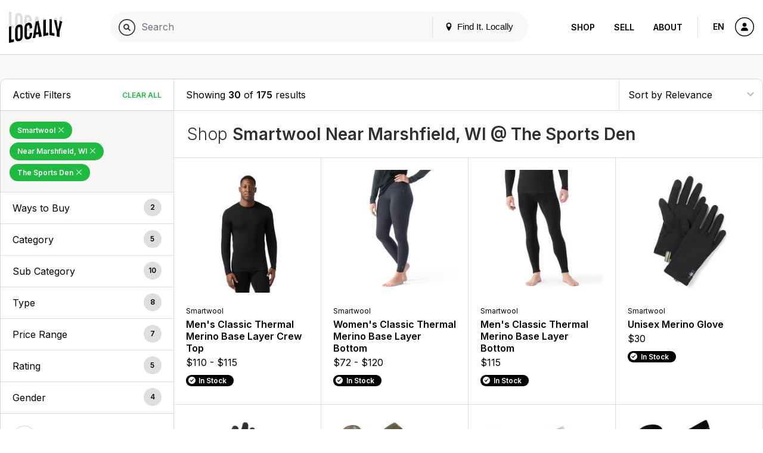

--- FILE ---
content_type: text/html; charset=UTF-8
request_url: https://www.locally.com/search/smartwool?&location=Marshfield+WI&sort=all&store=176376&store_id=176376
body_size: 18556
content:
<!doctype html>
<html lang="en">

<head prefix="og: http://ogp.me/ns# article: http://ogp.me/ns/article# fb: http://ogp.me/ns/fb#">
  <title>Smartwool Near Marshfield, WI @ The Sports Den - Products</title>
  <meta name="description" content="Seek Smartwool products in Marshfield. Locally.com tracks real-time inventory at local shops.
">
  <meta name="viewport" content="width=device-width, initial-scale=1.0">
  <meta name="msvalidate.01" content="F3D40F171F81AA1D85550629BA7ECD55">
  <meta name="p:domain_verify" content="44131ef86dd85e6178b683dc06f41dd2">
  <meta name="alexaVerifyID" content="k5IyXxM0d1kPyHz5zxudfxYqEac">
  <meta name="fo-verify" content="04d18eaa-59c4-4614-8998-4d042a01e5e7">
        <meta name="google-site-verification" content="GFQ_r0_QoE2lZxKZUoT4Cp9aF_C1RfnMzd1sClsBktM">
        
  <meta charset="utf-8">
  <meta property="og:site_name" content="Locally.com">
  <meta property="og:title" content="Smartwool Near Marshfield, WI @ The Sports Den - Products">
  <meta property="og:description" content="Seek Smartwool products in Marshfield. Locally.com tracks real-time inventory at local shops.
">
  <meta property="og:image" content="">
  <meta property="og:type" content="website">
  <meta property="og:url" content="https://www.locally.com/search/smartwool">
  <meta property="fb:app_id" content="308370859327767">
      <link rel="shortcut icon" href="/img/favicon-v3.ico?vv1.3.593">
          <link rel="canonical" href="https://www.locally.com/search/smartwool/&amp;location=Marshfield+WI&amp;store=176376&amp;store_id=176376" />
      
  
            <link href="//fonts.googleapis.com/css?family=Open+Sans:300,300i,400,400i,600,600i|Inter:300,300i,400,400i,600,600i&display=swap" rel="stylesheet">
          <link href="https://media2.locally.com/static/min/css/main.css?vv1.3.593" rel="stylesheet">
      
      
      <script src="//assets.locally.com/public/jquery/jquery-3.7.1.min.js"></script>
      <script src="//assets.locally.com/public/jquery/jquery-migrate-3.4.1.min.js"></script>
      <script src="https://media2.locally.com/static/min/js/main.js?vv1.3.593"></script>
  
      <script type="text/javascript">
              var IS_MOBILE = false;
              var IS_EMBEDDED = false;
              var EXT = "com";
              var USER_ID = false;
              var USER_LANG = "en-us";
          </script>
  
  
  
</head>

  <body class="main-body v3 lcly-v3 search-page page-800  ">
  <a href="#main" class="oblivion">Skip to main content</a>

  
  <div id="wrapper">

    
    
        
                  <header id="masthead" class="masthead v3-header">
  <div class="masthead-nav-wrapper">
    <div class="masthead-desktop-search-container masthead-search-container">
      <form action="/search/" method="get" class="masthead-search-form container">
        <label for="desktop-search" class="oblivion">Search for:</label>
        <input id="desktop-search" 
               placeholder="Search Locally.com" 
               autocomplete="off" 
               type="search" 
               name="q" 
               value="">
        <span type="submit" class="masthead-search-submit desktop-search-submit">
          <img alt="Search" src="/svg/search-v3.svg" />
        </span>
        <button type="submit" class="hide">SEARCH</button> 
        <!-- hidden submit button visible for screen readers to submit form -->
      </form>
    </div>

    <div class="container masthead-container">
      <div class="masthead-logo-search-container ">
                              <a href="/" class="masthead-logo">
              <img src="/img/locally-logo-2022.png" alt="Locally" />
            </a>
          </a>
                  
              </div>

              <div class="masthead-global-search-container">
          <div id="masthead_global_search" class="masthead-global-search">
            <div 
              id="masthead_autocomplete" 
              data-bind-context="int-global-search" 
              data-bind-initial-value=""
              data-bind-config='{"only_types":"brand_product,brand_alias_product,brand,brand_alias,category,brand_category,brand_alias_category,gender_category,gender_brand_category,gender_brand_alias_category,store,store_alias"}'
            >
              <script>
                
        if (!document.getElementById('masthead_autocomplete')) {
            {
                var lclyEmbedRoot = document.createElement('div');
                lclyEmbedRoot.setAttribute('id', 'masthead_autocomplete');
                document.body.appendChild(lclyEmbedRoot);
            }
        }

        if(typeof includeCss !== 'function') {
            function includeCss(cssFilePath) {
                var head  = document.getElementsByTagName('head')[0];
                var link  = document.createElement('link');
                link.rel  = 'stylesheet';
                link.type = 'text/css';
                link.href = cssFilePath;
                link.media = 'all';
                head.appendChild(link);
            }
        }
        
        if(typeof includeJs !== 'function') {
            function includeJs(jsFilePath, id) {
                var __lcly_script = document.getElementById(id);

                if (!__lcly_script) {
                    var js = document.createElement('script');
                    
                    js.id = id;
                    js.type = 'text/javascript';
                    js.src = jsFilePath;
                    js.async = true;
                    /* js.crossOrigin = true; */ /* For debugging ErrorBoundary in dev */
                
                    document.body.appendChild(js);
                }
            }
        }
        
        includeJs('https://frontend2.locally.com/autocomplete/main.js?ver=v1.3.593', '__lcly_script_autocomplete')

        
              </script>
              <script src="/js/int-global-typeahead.js"></script>
            </div>

            <div class="masthead-utility">
              <a href="#" id="masthead-nav-open" class="masthead-nav-open">Menu</a>
              <button id="open-modal-btn">
                <svg class="header-pin inline-block" version="1.1" xmlns="http://www.w3.org/2000/svg" width="12" height="12" viewBox="0 0 32 32">
                  <title>location</title>
                  <path d="M16 0c-5.523 0-10 4.477-10 10 0 10 10 22 10 22s10-12 10-22c0-5.523-4.477-10-10-10zM16 16c-3.314 0-6-2.686-6-6s2.686-6 6-6 6 2.686 6 6-2.686 6-6 6z"></path>
                </svg>
                Find It. Locally
              </button>
              <div class="masthead-mobile-search-container masthead-search-container">
                <form action="/search/" method="get" class="masthead-search-form">
                  <input id="mobile-search" placeholder="Search Locally.com"
                    autocomplete="off" type="search"  name="q"
                    value="">
                    <span type="submit" class="masthead-search-submit mobile-search-submit">
                      <img alt="Search" src="/svg/search-v3.svg" />
                    </span>
                </form>
              </div>
            </div>

            <div id="modal-backdrop" style="display: none;"></div>

            <div id="modal-container">
              <div class="modal-backdrop">
                <div class="modal-content">
                  <span class="hidden-span" aria-hidden="true">&#8203;</span>
                  <div id="switcher-modal">
                    <div class="modal-header">
                      <h4 id="modal-title">Update Your Location</h4>
                      <svg id="close-modal-btn" fill="none" viewBox="0 0 24 24" stroke="currentColor">
                        <path stroke-linecap="round" stroke-linejoin="round" stroke-width="1.5" d="M10 14l2-2m0 0l2-2m-2 2l-2-2m2 2l2 2m7-2a9 9 0 11-18 0 9 9 0 0118 0z"/>
                      </svg>
                    </div>
                    <div>
                      <div>
                        <div id="locationswitcher" data-use-my-location="Use My Location">
                          <!-- Location switcher content goes here -->
                          <script>
                            
        if (!document.getElementById('locationswitcher')) {
            {
                var lclyEmbedRoot = document.createElement('div');
                lclyEmbedRoot.setAttribute('id', 'locationswitcher');
                document.body.appendChild(lclyEmbedRoot);
            }
        }

        if(typeof includeCss !== 'function') {
            function includeCss(cssFilePath) {
                var head  = document.getElementsByTagName('head')[0];
                var link  = document.createElement('link');
                link.rel  = 'stylesheet';
                link.type = 'text/css';
                link.href = cssFilePath;
                link.media = 'all';
                head.appendChild(link);
            }
        }
        
        if(typeof includeJs !== 'function') {
            function includeJs(jsFilePath, id) {
                var __lcly_script = document.getElementById(id);

                if (!__lcly_script) {
                    var js = document.createElement('script');
                    
                    js.id = id;
                    js.type = 'text/javascript';
                    js.src = jsFilePath;
                    js.async = true;
                    /* js.crossOrigin = true; */ /* For debugging ErrorBoundary in dev */
                
                    document.body.appendChild(js);
                }
            }
        }
        
        includeJs('https://frontend2.locally.com/locationswitcher/main.js?ver=v1.3.593', '__lcly_script_locationswitcher')

        
                          </script>
                        </div>
                      </div>
                    </div>
                  </div>
                </div>
              </div>
            </div>
          </div>
        </div>
      
      <div class="masthead-center-wrapper">
        <div class="masthead-nav-action-container">
                      <nav id="desktop-navigation" class="navigation desktop-nav ">
              <span class="mobile-nav-close icon-close"></span>
                              <a href="/" class="nav-logo">
  <img src="/img/locally-logo-black.png" alt="Locally" />
</a>
<ul class="nav-list-top">
  <li class="nav-item">
        <div class="nav-item-header mobile-display active">
      <a href="/search">Shop</a>
    </div>
    <ul class="nav-list-inner">
      <li class="nav-item-inner "><a href="/search" class="nav-link">Your City</a></li>
              <li class="nav-item-inner "><a href="/brands" class="nav-link">Brands</a></li>
                    <li class="nav-item-inner "><a href="/retailers" class="nav-link">Retailers</a></li>
            <li class="nav-item-inner active"><a href="/search" class="nav-link">Browse Products</a></li>
      <li class="nav-item-inner "><a href="/cities" class="nav-link">Other Cities</a></li>
    </ul>
  </li>
  <li class="nav-item">
    <div class="nav-item-header ">
      <a href="https://join.locally.com">Sell</a>
    </div>
    <ul class="nav-list-inner">
      <li class="nav-item-inner"><a href="https://join.locally.com" class="nav-link">Learn More</a></li>
      <li class="nav-item-inner "><a href="/for/retailers" class="nav-link">Retailer Services</a></li>
      <li class="nav-item-inner "><a href="/for/brands" class="nav-link">Brand Services</a></li>
      <li class="nav-item-inner "><a href="https://join.locally.com/partners" class="nav-link">Partners</a></li>
      <li class="nav-item-inner "><a href="https://join.locally.com/tools/" class="nav-link">Tools</a></li>
    </ul>
  </li>
  <li class="nav-item">
    <div class="nav-item-header ">
      <a href="https://join.locally.com/about">About</a>
    </div>
    <ul class="nav-list-inner">
      <li class="nav-item-inner "><a href="https://join.locally.com/blog" class="nav-link">Blog</a></li>
      <li class="nav-item-inner "><a href="https://join.locally.com/about" class="nav-link">History</a></li>
      <li class="nav-item-inner "><a href="https://join.locally.com/stats" class="nav-link">Stats</a></li>
      <li class="nav-item-inner "><a href="https://join.locally.com/team" class="nav-link">Team</a></li>
    </ul>
  </li>
</ul>
                          </nav>
                  </div>

        <div class="masthead-action-btn-container">
          <a href="#" class="btn-action masthead-action-btn masthead-language-btn js-language-sidebar">
            EN
          </a>

          <a href="#" id="mobile-v3-nav-open" class="btn-action masthead-action-btn masthead-menu-btn">
            <img alt="Menu" src="/svg/menu-v3.svg" class="inline-svg" />
          </a>

                      <a href="/station" class="btn-action masthead-account-btn" data-dash-type="account">
              <img alt="Account" src="/svg/account-v3.svg" class="inline-svg" />
            </a>
          
                                                    </div>
      </div>
    </div>
  </div>

  </header>


<style>
</style>

<script>
  document.addEventListener('DOMContentLoaded', function() {
    const openModalBtn = document.getElementById('open-modal-btn');
    const closeModalBtn = document.getElementById('close-modal-btn');
    const modalBackdrop = document.getElementById('modal-backdrop');
    const modalContainer = document.getElementById('modal-container');
    const switcherModal = document.getElementById('switcher-modal');

    let showModal = false;

    function toggleModal() {
      showModal = !showModal;
      modalBackdrop.style.display = showModal ? 'block' : 'none';
      modalContainer.style.display = showModal ? 'block' : 'none';

      const retailerWrapper = document.getElementById('retailer-page-wrapper');

      if (showModal) {
        setTimeout(() => {
          modalBackdrop.style.opacity = '1';
          switcherModal.style.opacity = '1';
          switcherModal.style.transform = 'translateY(0) scale(1)';
          
          const locationSwitcherInput = document.getElementById('select-input');
          if (locationSwitcherInput) {
            locationSwitcherInput.focus();
            const keyboardEvent = new KeyboardEvent('keydown', {
              key: 'ArrowDown',
              bubbles: true,
            });
            locationSwitcherInput.dispatchEvent(keyboardEvent);
            document.body.style.overflow = 'hidden';
            if (retailerWrapper) {
              retailerWrapper.style.display = 'none';
            }
          }

        }, 10);
      } else {
        document.body.style.overflow = '';
        modalBackdrop.style.opacity = '0';
        switcherModal.style.opacity = '0';
        switcherModal.style.transform = 'translateY(4px) scale(0.95)';
        if (retailerWrapper) {
          retailerWrapper.style.display = '';
        }
        setTimeout(() => {
          modalBackdrop.style.display = 'none';
          modalContainer.style.display = 'none';
        }, 300);
      }
    }

    openModalBtn.addEventListener('click', toggleModal);
    closeModalBtn.addEventListener('click', toggleModal);

    document.addEventListener('keydown', function(event) {
      if (event.key === 'Escape' && showModal) {
        toggleModal();
      }
    });

    modalContainer.addEventListener('click', function(event) {
      if (event.target === modalContainer) {
        toggleModal();
      }
    });

    switcherModal.addEventListener('click', function(event) {
      event.stopPropagation();
    });
  });
</script>

          
    <div id="main" role="main" class="main-content native-content  ">
      

<div class="search-landing container">
  <div class="row">
    <div id="search-landing">
      <div class="cat-wrapper">
          <div class="cat-sidebar cat-sidebar-v3" id="cl_cat_sidebar">

    
      <div class="cat-active-filter-container">
      <header class="filter-header">
        <h3 class="filter-header-title h4">
          Active Filters
        </h3>
        <a tabindex="0" 
           aria-label="Clear All Filters" 
           href="/search/all/activities/depts?sort=all" 
           class="filter-header-remove js-filter-remove-all">
             Clear All
        </a>
      </header>
      <div class="filter-section">
                                              <a aria-label="Remove Smartwool Filter" 
                 tabindex="0" 
                 href="/search/all/activities/depts?location=Marshfield+WI&amp;store=176376&amp;sort=all" 
                 class="filter-btn-remove ">
  
                Smartwool

                                  <span class="active-filter-close icon-close"></span>
                              </a>
                                                        <a aria-label="Remove Near Marshfield,&nbsp;WI Filter" 
                 tabindex="0" 
                 href="/search/smartwool/activities/depts?store=176376&amp;sort=all" 
                 class="filter-btn-remove ">
  
                Near Marshfield,&nbsp;WI

                                  <span class="active-filter-close icon-close"></span>
                              </a>
                                                        <a aria-label="Remove The Sports&nbsp;Den Filter" 
                 tabindex="0" 
                 href="/search/smartwool/activities/depts?location=Marshfield+WI&amp;sort=all" 
                 class="filter-btn-remove ">
  
                The Sports&nbsp;Den

                                  <span class="active-filter-close icon-close"></span>
                              </a>
                        </div>
    </div>
  
  <a href="javascript:;" class="conv-mobile-filters-link conv-utility-link visible-xs">Filters</a>
    
  <div id="cat-filter-container-v3" class="cat-filter-container">
    <a href="#" class="filters-back-mobile nav-bar-back visible-xs"><span class="icon-back"></span>&nbsp;Back</a>
    
    
          <header role="button" tabindex="0" class="filter-header js-accordion-header accordion-header filter-group-ptps">
        <h3 id="ada-sidebar-filter-01" class="filter-header-title h4">Ways to Buy</h3><!-- need translation --> 
        <span class="filter-header-count">2</span>
      </header>
      <div class="filter-section js-accordion-body accordion-body filter-group-ptps">
        <ul class="radio-list js-ptp-list" aria-labelledby="ada-sidebar-filter-01">
                                    <li tabindex="0">
                <input tabindex="-1" type="radio" name="filter-type-ptp" id="filter-item-ptp-Buy Online, Pickup in Store-" data-url="/search/smartwool/activities/depts?location=Marshfield+WI&store=176376&ptp=true&sort=all" />
                <label for="filter-item-ptp-Buy Online, Pickup in Store-">
                                      <a href="/search/smartwool/activities/depts?location=Marshfield+WI&store=176376&ptp=true&sort=all" class="filter-label-link">Buy Online, Pickup in Store </a>
                                  </label>
              </li>
                                                <li tabindex="0">
                <input tabindex="-1" type="radio" name="filter-type-ptp" id="filter-item-ptp-Same Day Delivery-" data-url="/search/smartwool/activities/depts?location=Marshfield+WI&store=176376&sdd=true&sort=all" />
                <label for="filter-item-ptp-Same Day Delivery-">
                                      <a href="/search/smartwool/activities/depts?location=Marshfield+WI&store=176376&sdd=true&sort=all" class="filter-label-link">Same Day Delivery </a>
                                  </label>
              </li>
                              </ul>
      </div>
    
    
        
                                      <header role="button" aria-label="Category Filters" tabindex="0" class="filter-header js-accordion-header accordion-header filter-group-level_2_categories">
          <h3 id="ada-sidebar-filter-level_2_categories" class="filter-header-title h4">Category</h3>
          <span class="filter-header-count">5</span>
        </header>
        <div class="filter-section js-accordion-body accordion-body filter-group-level_2_categories">
          <ul class="radio-list" aria-labelledby="ada-sidebar-filter-level_2_categories">
                                                                                          <li tabindex="0" >
                    <input tabindex="-1" type="radio" name="filter-type-Category" id="filter-item-level_2_categories-949-" data-url="/search/smartwool/activities/footwear?location=Marshfield+WI&store=176376&sort=all" />
                    <label for="filter-item-level_2_categories-949-">
                       
                        <a href="/search/smartwool/activities/footwear?location=Marshfield+WI&store=176376&sort=all" class="filter-label-link">Footwear </a>
                                          </label>
                </li>
                                                                                                        <li tabindex="0" >
                    <input tabindex="-1" type="radio" name="filter-type-Category" id="filter-item-level_2_categories-1001-" data-url="/search/smartwool/activities/clothing-accessories?location=Marshfield+WI&store=176376&sort=all" />
                    <label for="filter-item-level_2_categories-1001-">
                       
                        <a href="/search/smartwool/activities/clothing-accessories?location=Marshfield+WI&store=176376&sort=all" class="filter-label-link">Clothing Accessories </a>
                                          </label>
                </li>
                                                                                                        <li tabindex="0" >
                    <input tabindex="-1" type="radio" name="filter-type-Category" id="filter-item-level_2_categories-1014-" data-url="/search/smartwool/activities/base-layer?location=Marshfield+WI&store=176376&sort=all" />
                    <label for="filter-item-level_2_categories-1014-">
                       
                        <a href="/search/smartwool/activities/base-layer?location=Marshfield+WI&store=176376&sort=all" class="filter-label-link">Base Layer Clothing </a>
                                          </label>
                </li>
                                                                                                        <li tabindex="0" >
                    <input tabindex="-1" type="radio" name="filter-type-Category" id="filter-item-level_2_categories-1103-" data-url="/search/smartwool/activities/sportswear-tops?location=Marshfield+WI&store=176376&sort=all" />
                    <label for="filter-item-level_2_categories-1103-">
                       
                        <a href="/search/smartwool/activities/sportswear-tops?location=Marshfield+WI&store=176376&sort=all" class="filter-label-link">Clothing Tops </a>
                                          </label>
                </li>
                                                                                                        <li tabindex="0" >
                    <input tabindex="-1" type="radio" name="filter-type-Category" id="filter-item-level_2_categories-1086-" data-url="/search/smartwool/activities/sportswear-bottoms?location=Marshfield+WI&store=176376&sort=all" />
                    <label for="filter-item-level_2_categories-1086-">
                       
                        <a href="/search/smartwool/activities/sportswear-bottoms?location=Marshfield+WI&store=176376&sort=all" class="filter-label-link">Clothing Bottoms </a>
                                          </label>
                </li>
                                    </ul>
        </div>
                        <header role="button" aria-label="Sub Category Filters" tabindex="0" class="filter-header js-accordion-header accordion-header filter-group-level_3_categories">
          <h3 id="ada-sidebar-filter-level_3_categories" class="filter-header-title h4">Sub Category</h3>
          <span class="filter-header-count">10</span>
        </header>
        <div class="filter-section js-accordion-body accordion-body filter-group-level_3_categories">
          <ul class="radio-list" aria-labelledby="ada-sidebar-filter-level_3_categories">
                                                                                          <li tabindex="0" >
                    <input tabindex="-1" type="radio" name="filter-type-Sub Category" id="filter-item-level_3_categories-953-" data-url="/search/smartwool/activities/socks?location=Marshfield+WI&store=176376&sort=all" />
                    <label for="filter-item-level_3_categories-953-">
                       
                        <a href="/search/smartwool/activities/socks?location=Marshfield+WI&store=176376&sort=all" class="filter-label-link">Socks </a>
                                          </label>
                </li>
                                                                                                        <li tabindex="0" >
                    <input tabindex="-1" type="radio" name="filter-type-Sub Category" id="filter-item-level_3_categories-1008-" data-url="/search/smartwool/activities/headwear?location=Marshfield+WI&store=176376&sort=all" />
                    <label for="filter-item-level_3_categories-1008-">
                       
                        <a href="/search/smartwool/activities/headwear?location=Marshfield+WI&store=176376&sort=all" class="filter-label-link">Headwear </a>
                                          </label>
                </li>
                                                                                                        <li tabindex="0" >
                    <input tabindex="-1" type="radio" name="filter-type-Sub Category" id="filter-item-level_3_categories-1027-" data-url="/search/smartwool/activities/base-layer-tops?location=Marshfield+WI&store=176376&sort=all" />
                    <label for="filter-item-level_3_categories-1027-">
                       
                        <a href="/search/smartwool/activities/base-layer-tops?location=Marshfield+WI&store=176376&sort=all" class="filter-label-link">Base Layer Tops </a>
                                          </label>
                </li>
                                                                                                        <li tabindex="0" >
                    <input tabindex="-1" type="radio" name="filter-type-Sub Category" id="filter-item-level_3_categories-1015-" data-url="/search/smartwool/activities/base-layer-bottoms?location=Marshfield+WI&store=176376&sort=all" />
                    <label for="filter-item-level_3_categories-1015-">
                       
                        <a href="/search/smartwool/activities/base-layer-bottoms?location=Marshfield+WI&store=176376&sort=all" class="filter-label-link">Base Layer Bottoms </a>
                                          </label>
                </li>
                                                                                                        <li tabindex="0" >
                    <input tabindex="-1" type="radio" name="filter-type-Sub Category" id="filter-item-level_3_categories-1002-" data-url="/search/smartwool/activities/handwear?location=Marshfield+WI&store=176376&sort=all" />
                    <label for="filter-item-level_3_categories-1002-">
                       
                        <a href="/search/smartwool/activities/handwear?location=Marshfield+WI&store=176376&sort=all" class="filter-label-link">Gloves </a>
                                          </label>
                </li>
                                                                                                        <li tabindex="0" >
                    <input tabindex="-1" type="radio" name="filter-type-Sub Category" id="filter-item-level_3_categories-1136-" data-url="/search/smartwool/activities/sweaters?location=Marshfield+WI&store=176376&sort=all" />
                    <label for="filter-item-level_3_categories-1136-">
                       
                        <a href="/search/smartwool/activities/sweaters?location=Marshfield+WI&store=176376&sort=all" class="filter-label-link">Sweaters </a>
                                          </label>
                </li>
                                                                                                        <li tabindex="0" >
                    <input tabindex="-1" type="radio" name="filter-type-Sub Category" id="filter-item-level_3_categories-1108-" data-url="/search/smartwool/activities/casual-jackets?location=Marshfield+WI&store=176376&sort=all" />
                    <label for="filter-item-level_3_categories-1108-">
                       
                        <a href="/search/smartwool/activities/casual-jackets?location=Marshfield+WI&store=176376&sort=all" class="filter-label-link">Jackets </a>
                                          </label>
                </li>
                                                                                                        <li tabindex="0" >
                    <input tabindex="-1" type="radio" name="filter-type-Sub Category" id="filter-item-level_3_categories-1017-" data-url="/search/smartwool/activities/briefs?location=Marshfield+WI&store=176376&sort=all" />
                    <label for="filter-item-level_3_categories-1017-">
                       
                        <a href="/search/smartwool/activities/briefs?location=Marshfield+WI&store=176376&sort=all" class="filter-label-link">Underwear </a>
                                          </label>
                </li>
                                                                                                        <li tabindex="0" >
                    <input tabindex="-1" type="radio" name="filter-type-Sub Category" id="filter-item-level_3_categories-1087-" data-url="/search/smartwool/activities/casual-pants?location=Marshfield+WI&store=176376&sort=all" />
                    <label for="filter-item-level_3_categories-1087-">
                       
                        <a href="/search/smartwool/activities/casual-pants?location=Marshfield+WI&store=176376&sort=all" class="filter-label-link">Pants </a>
                                          </label>
                </li>
                                                                                                        <li tabindex="0" >
                    <input tabindex="-1" type="radio" name="filter-type-Sub Category" id="filter-item-level_3_categories-1095-" data-url="/search/smartwool/activities/skirts-and-skorts?location=Marshfield+WI&store=176376&sort=all" />
                    <label for="filter-item-level_3_categories-1095-">
                       
                        <a href="/search/smartwool/activities/skirts-and-skorts?location=Marshfield+WI&store=176376&sort=all" class="filter-label-link">Skirts and Skorts </a>
                                          </label>
                </li>
                                    </ul>
        </div>
                        <header role="button" aria-label="Type Filters" tabindex="0" class="filter-header js-accordion-header accordion-header filter-group-level_4_categories">
          <h3 id="ada-sidebar-filter-level_4_categories" class="filter-header-title h4">Type</h3>
          <span class="filter-header-count">8</span>
        </header>
        <div class="filter-section js-accordion-body accordion-body filter-group-level_4_categories">
          <ul class="radio-list" aria-labelledby="ada-sidebar-filter-level_4_categories">
                                                                                          <li tabindex="0" >
                    <input tabindex="-1" type="radio" name="filter-type-Type" id="filter-item-level_4_categories-1177-" data-url="/search/smartwool/activities/hiking-socks?location=Marshfield+WI&store=176376&sort=all" />
                    <label for="filter-item-level_4_categories-1177-">
                       
                        <a href="/search/smartwool/activities/hiking-socks?location=Marshfield+WI&store=176376&sort=all" class="filter-label-link">Hiking Socks </a>
                                          </label>
                </li>
                                                                                                        <li tabindex="0" >
                    <input tabindex="-1" type="radio" name="filter-type-Type" id="filter-item-level_4_categories-1311-" data-url="/search/smartwool/activities/casual-socks?location=Marshfield+WI&store=176376&sort=all" />
                    <label for="filter-item-level_4_categories-1311-">
                       
                        <a href="/search/smartwool/activities/casual-socks?location=Marshfield+WI&store=176376&sort=all" class="filter-label-link">Casual Socks </a>
                                          </label>
                </li>
                                                                                                        <li tabindex="0" >
                    <input tabindex="-1" type="radio" name="filter-type-Type" id="filter-item-level_4_categories-1178-" data-url="/search/smartwool/activities/snow-socks?location=Marshfield+WI&store=176376&sort=all" />
                    <label for="filter-item-level_4_categories-1178-">
                       
                        <a href="/search/smartwool/activities/snow-socks?location=Marshfield+WI&store=176376&sort=all" class="filter-label-link">Snow Socks </a>
                                          </label>
                </li>
                                                                                                        <li tabindex="0" >
                    <input tabindex="-1" type="radio" name="filter-type-Type" id="filter-item-level_4_categories-1161-" data-url="/search/smartwool/activities/running-socks?location=Marshfield+WI&store=176376&sort=all" />
                    <label for="filter-item-level_4_categories-1161-">
                       
                        <a href="/search/smartwool/activities/running-socks?location=Marshfield+WI&store=176376&sort=all" class="filter-label-link">Running Socks </a>
                                          </label>
                </li>
                                                                                                        <li tabindex="0" >
                    <input tabindex="-1" type="radio" name="filter-type-Type" id="filter-item-level_4_categories-1227-" data-url="/search/smartwool/activities/cycling-socks?location=Marshfield+WI&store=176376&sort=all" />
                    <label for="filter-item-level_4_categories-1227-">
                       
                        <a href="/search/smartwool/activities/cycling-socks?location=Marshfield+WI&store=176376&sort=all" class="filter-label-link">Cycling Socks </a>
                                          </label>
                </li>
                                                                                                        <li tabindex="0" >
                    <input tabindex="-1" type="radio" name="filter-type-Type" id="filter-item-level_4_categories-1013-" data-url="/search/smartwool/activities/gaiters-and-scarves?location=Marshfield+WI&store=176376&sort=all" />
                    <label for="filter-item-level_4_categories-1013-">
                       
                        <a href="/search/smartwool/activities/gaiters-and-scarves?location=Marshfield+WI&store=176376&sort=all" class="filter-label-link">Gaiters and Scarves </a>
                                          </label>
                </li>
                                                                                                        <li tabindex="0" >
                    <input tabindex="-1" type="radio" name="filter-type-Type" id="filter-item-level_4_categories-1011-" data-url="/search/smartwool/activities/caps?location=Marshfield+WI&store=176376&sort=all" />
                    <label for="filter-item-level_4_categories-1011-">
                       
                        <a href="/search/smartwool/activities/caps?location=Marshfield+WI&store=176376&sort=all" class="filter-label-link">Caps/Hats/Beanies </a>
                                          </label>
                </li>
                                                                                                        <li tabindex="0" >
                    <input tabindex="-1" type="radio" name="filter-type-Type" id="filter-item-level_4_categories-1337-" data-url="/search/smartwool/activities/compression-socks?location=Marshfield+WI&store=176376&sort=all" />
                    <label for="filter-item-level_4_categories-1337-">
                       
                        <a href="/search/smartwool/activities/compression-socks?location=Marshfield+WI&store=176376&sort=all" class="filter-label-link">Compression Socks </a>
                                          </label>
                </li>
                                    </ul>
        </div>
          
    
          <header role="button" aria-label="Price Range Filters" tabindex="0" class="filter-header js-accordion-header accordion-header filter-group-prices">
        <h3 id="ada-sidebar-filter-3" class="filter-header-title h4">Price Range</h3>
        <span class="filter-header-count">7</span>
      </header>
      <div class="filter-section js-accordion-body accordion-body filter-group-prices">
        <ul class="radio-list" aria-labelledby="ada-sidebar-filter-3">
                                    <li tabindex="0">
                <input tabindex="-1" type="radio" name="filter-type-price" id="filter-item-price-0-25-usd-" data-url="/search/smartwool/activities/depts?price=%240-%2425-USD&location=Marshfield+WI&store=176376&sort=all" />
                <label for="filter-item-price-0-25-usd-">
                                  <a href="/search/smartwool/activities/depts?price=%240-%2425-USD&location=Marshfield+WI&store=176376&sort=all" class="filter-label-link">$0 - $25 USD </a>
                                </label>
              </li>
                                                <li tabindex="0">
                <input tabindex="-1" type="radio" name="filter-type-price" id="filter-item-price-25-50-usd-" data-url="/search/smartwool/activities/depts?price=%2425-%2450-USD&location=Marshfield+WI&store=176376&sort=all" />
                <label for="filter-item-price-25-50-usd-">
                                  <a href="/search/smartwool/activities/depts?price=%2425-%2450-USD&location=Marshfield+WI&store=176376&sort=all" class="filter-label-link">$25 - $50 USD </a>
                                </label>
              </li>
                                                <li tabindex="0">
                <input tabindex="-1" type="radio" name="filter-type-price" id="filter-item-price-50-75-usd-" data-url="/search/smartwool/activities/depts?price=%2450-%2475-USD&location=Marshfield+WI&store=176376&sort=all" />
                <label for="filter-item-price-50-75-usd-">
                                  <a href="/search/smartwool/activities/depts?price=%2450-%2475-USD&location=Marshfield+WI&store=176376&sort=all" class="filter-label-link">$50 - $75 USD </a>
                                </label>
              </li>
                                                <li tabindex="0">
                <input tabindex="-1" type="radio" name="filter-type-price" id="filter-item-price-75-100-usd-" data-url="/search/smartwool/activities/depts?price=%2475-%24100-USD&location=Marshfield+WI&store=176376&sort=all" />
                <label for="filter-item-price-75-100-usd-">
                                  <a href="/search/smartwool/activities/depts?price=%2475-%24100-USD&location=Marshfield+WI&store=176376&sort=all" class="filter-label-link">$75 - $100 USD </a>
                                </label>
              </li>
                                                <li tabindex="0">
                <input tabindex="-1" type="radio" name="filter-type-price" id="filter-item-price-100-150-usd-" data-url="/search/smartwool/activities/depts?price=%24100-%24150-USD&location=Marshfield+WI&store=176376&sort=all" />
                <label for="filter-item-price-100-150-usd-">
                                  <a href="/search/smartwool/activities/depts?price=%24100-%24150-USD&location=Marshfield+WI&store=176376&sort=all" class="filter-label-link">$100 - $150 USD </a>
                                </label>
              </li>
                                                <li tabindex="0">
                <input tabindex="-1" type="radio" name="filter-type-price" id="filter-item-price-150-200-usd-" data-url="/search/smartwool/activities/depts?price=%24150-%24200-USD&location=Marshfield+WI&store=176376&sort=all" />
                <label for="filter-item-price-150-200-usd-">
                                  <a href="/search/smartwool/activities/depts?price=%24150-%24200-USD&location=Marshfield+WI&store=176376&sort=all" class="filter-label-link">$150 - $200 USD </a>
                                </label>
              </li>
                                                <li tabindex="0">
                <input tabindex="-1" type="radio" name="filter-type-price" id="filter-item-price-200-300-usd-" data-url="/search/smartwool/activities/depts?price=%24200-%24300-USD&location=Marshfield+WI&store=176376&sort=all" />
                <label for="filter-item-price-200-300-usd-">
                                  <a href="/search/smartwool/activities/depts?price=%24200-%24300-USD&location=Marshfield+WI&store=176376&sort=all" class="filter-label-link">$200 - $300 USD </a>
                                </label>
              </li>
                              </ul>
      </div>
              <header role="button" aria-label="Rating Filters" tabindex="0" class="filter-header js-accordion-header accordion-header filter-group-ratings">
        <h3 id="ada-sidebar-filter-4" class="filter-header-title h4">Rating</h3>
        <span class="filter-header-count">5</span>
      </header>
      <div class="filter-section js-accordion-body accordion-body filter-group-ratings">
        <ul class="radio-list" aria-labelledby="ada-sidebar-filter-4">
                                    <li tabindex="0">
                <input tabindex="-1" type="radio" name="filter-type-price" id="filter-item-rating-0-star-and-up-" data-url="/search/smartwool/activities/depts?location=Marshfield+WI&rating=0+star+and+up&store=176376&sort=all" />
                <label for="filter-item-rating-0-star-and-up-">
                                      <a href="/search/smartwool/activities/depts?location=Marshfield+WI&rating=0+star+and+up&store=176376&sort=all" class="filter-label-link">0 star and up </a>
                                  </label>
              </li>
                                                <li tabindex="0">
                <input tabindex="-1" type="radio" name="filter-type-price" id="filter-item-rating-1-star-and-up-" data-url="/search/smartwool/activities/depts?location=Marshfield+WI&rating=1+star+and+up&store=176376&sort=all" />
                <label for="filter-item-rating-1-star-and-up-">
                                      <a href="/search/smartwool/activities/depts?location=Marshfield+WI&rating=1+star+and+up&store=176376&sort=all" class="filter-label-link">1 star and up </a>
                                  </label>
              </li>
                                                <li tabindex="0">
                <input tabindex="-1" type="radio" name="filter-type-price" id="filter-item-rating-2-stars-and-up-" data-url="/search/smartwool/activities/depts?location=Marshfield+WI&rating=2+stars+and+up&store=176376&sort=all" />
                <label for="filter-item-rating-2-stars-and-up-">
                                      <a href="/search/smartwool/activities/depts?location=Marshfield+WI&rating=2+stars+and+up&store=176376&sort=all" class="filter-label-link">2 stars and up </a>
                                  </label>
              </li>
                                                <li tabindex="0">
                <input tabindex="-1" type="radio" name="filter-type-price" id="filter-item-rating-3-stars-and-up-" data-url="/search/smartwool/activities/depts?location=Marshfield+WI&rating=3+stars+and+up&store=176376&sort=all" />
                <label for="filter-item-rating-3-stars-and-up-">
                                      <a href="/search/smartwool/activities/depts?location=Marshfield+WI&rating=3+stars+and+up&store=176376&sort=all" class="filter-label-link">3 stars and up </a>
                                  </label>
              </li>
                                                <li tabindex="0">
                <input tabindex="-1" type="radio" name="filter-type-price" id="filter-item-rating-4-stars-and-up-" data-url="/search/smartwool/activities/depts?location=Marshfield+WI&rating=4+stars+and+up&store=176376&sort=all" />
                <label for="filter-item-rating-4-stars-and-up-">
                                      <a href="/search/smartwool/activities/depts?location=Marshfield+WI&rating=4+stars+and+up&store=176376&sort=all" class="filter-label-link">4 stars and up </a>
                                  </label>
              </li>
                              </ul>
      </div>
    
          <header role="button" aria-label="Gender Filters" tabindex="0" class="filter-header js-accordion-header accordion-header filter-group-genders">
        <h3 id="ada-sidebar-filter-5" class="filter-header-title h4">Gender</h3>
        <span class="filter-header-count">4</span>
      </header>
      <div class="filter-section js-accordion-body accordion-body filter-group-genders">
        <ul class="radio-list" aria-labelledby="ada-sidebar-filter-5">
                                    <li tabindex="0">
                <input tabindex="-1" type="radio" name="filter-type-gender" id="filter-item-gender-mens-" data-url="/search/smartwool/activities/depts?location=Marshfield+WI&gender=mens&store=176376&sort=all" />
                <label for="filter-item-gender-mens-">
                                     <a href="/search/smartwool/activities/depts?location=Marshfield+WI&gender=mens&store=176376&sort=all" class="filter-label-link">Men's </a>
                                </li>
                                                <li tabindex="0">
                <input tabindex="-1" type="radio" name="filter-type-gender" id="filter-item-gender-womens-" data-url="/search/smartwool/activities/depts?location=Marshfield+WI&gender=womens&store=176376&sort=all" />
                <label for="filter-item-gender-womens-">
                                     <a href="/search/smartwool/activities/depts?location=Marshfield+WI&gender=womens&store=176376&sort=all" class="filter-label-link">Women's </a>
                                </li>
                                                <li tabindex="0">
                <input tabindex="-1" type="radio" name="filter-type-gender" id="filter-item-gender-kids-" data-url="/search/smartwool/activities/depts?location=Marshfield+WI&gender=kids&store=176376&sort=all" />
                <label for="filter-item-gender-kids-">
                                     <a href="/search/smartwool/activities/depts?location=Marshfield+WI&gender=kids&store=176376&sort=all" class="filter-label-link">Kid's </a>
                                </li>
                                                <li tabindex="0">
                <input tabindex="-1" type="radio" name="filter-type-gender" id="filter-item-gender-unisex-" data-url="/search/smartwool/activities/depts?location=Marshfield+WI&gender=unisex&store=176376&sort=all" />
                <label for="filter-item-gender-unisex-">
                                     <a href="/search/smartwool/activities/depts?location=Marshfield+WI&gender=unisex&store=176376&sort=all" class="filter-label-link">Unisex </a>
                                </li>
                              </ul>
      </div>
    
      </div>

      <div class="clp-actions">
      <a href="#" class="btn-action social-action-btn tooltip js-embed-opener"  data-tooltip="Embed This">
          <img src="https://assets.locally.com/public/svg/dev.svg" alt="Embed This" class="inline-svg icon-svg" />
        </a>
    </div>
  </div>
          <div class="cat-results product-thumb-grid">
    <div class="cat-utility-bar">
      <div class="cat-utility-count">
         
                    Showing <span class="cat-display-count">30</span> of <strong>175</strong> results
              </div>
      <select tabindex="0" aria-label="Sort By" class="cat-utility-sort">
                  <option  value="/search/smartwool?location=Marshfield+WI&store=176376&store_id=176376&sort=pop">
            Most Popular
          </option>
                      <option  value="/search/smartwool?location=Marshfield+WI&store=176376&store_id=176376&sort=rating">
            Average Customer Rating
            </option>
                    <option selected value="/search/smartwool?location=Marshfield+WI&store=176376&store_id=176376&sort=all">
            Sort by Relevance
          </option>
          <option  value="/search/smartwool?location=Marshfield+WI&store=176376&store_id=176376&sort=price-low-to-high">
            Price Lowest to Highest
          </option>
          <option  value="/search/smartwool?location=Marshfield+WI&store=176376&store_id=176376&sort=price-high-to-low">
            Price Highest to Lowest
          </option>
              </select>
    </div>
    <header class="cat-results-header">
      <h2><span>Shop </span><strong>Smartwool Near Marshfield, WI @ The Sports Den</strong></h2>
          </header>
    <div class="cat-product-thumb-container">
      <a tabindex="0" href="/product/646737/smartwool-mens-classic-thermal-merino-base-layer-crew-top?location=Marshfield+WI&store=176376&sort=all" 
       class="product-thumb " 
       data-product-name="SMARTWOOL - Men&#039;s Classic Thermal Merino Base Layer Crew Top" 
        
       data-product-style="SW016349"
       data-switchlive-style="SW016349"       
       data-switchlive-product-id="646737"       
       data-switchlive-upc=""       
       data-switchlive-store-id=""
       data-switchlive-vendor-id=""
       data-switchlive-store-name=""    
       data-switchlive-store-address="" 
       data-switchlive="true"
       data-switchlive-mode="auto"
       data-switchlive-id-LLP="64"
       data-switchlive-id-PL="38"
       data-switchlive-id-SL="63"
       data-switchlive-impression="true"
       data-switchlive-impression-id-LLP="62"
       data-switchlive-impression-id-PL="48"
       data-switchlive-impression-id-SL="61">
      <div class="product-thumb-img-wrapper">
        <img src="https://media.locally.com/images/spec-220x220/lcly-ea9cacd9b1c9c1ac7f4013a15feabe45.jpg" class="product-thumb-img" alt="Men&#039;s Classic Thermal Merino Base Layer Crew Top by Smartwool in Marshfield WI" />
      </div>
      <div class="product-thumb-contents">
        <div class="product-thumb-label">SMARTWOOL</div>
        <div class="product-thumb-label v3 hide">Smartwool</div>
        <h5 class="product-thumb-title">Men's Classic Thermal Merino Base Layer Crew Top</h5>

        
        <div class="product-thumb-price dl-price">
          $110 - $115
		<em></em>
        </div>
                  <div class="status-message success">In Stock</div>
              </div>
    </a>

    
        

    <a tabindex="0" href="/product/507894/smartwool-womens-classic-thermal-merino-base-layer-bottom?location=Marshfield+WI&store=176376&sort=all" 
       class="product-thumb " 
       data-product-name="SMARTWOOL - Women&#039;s Classic Thermal Merino Base Layer Bottom" 
        
       data-product-style="SW019242"
       data-switchlive-style="SW019242"       
       data-switchlive-product-id="507894"       
       data-switchlive-upc=""       
       data-switchlive-store-id=""
       data-switchlive-vendor-id=""
       data-switchlive-store-name=""    
       data-switchlive-store-address="" 
       data-switchlive="true"
       data-switchlive-mode="auto"
       data-switchlive-id-LLP="64"
       data-switchlive-id-PL="38"
       data-switchlive-id-SL="63"
       data-switchlive-impression="true"
       data-switchlive-impression-id-LLP="62"
       data-switchlive-impression-id-PL="48"
       data-switchlive-impression-id-SL="61">
      <div class="product-thumb-img-wrapper">
        <img src="https://media.locally.com/images/spec-220x220/lcly-0a2812c50780fd67cb4e133f3f324acc.jpg" class="product-thumb-img" alt="Women&#039;s Classic Thermal Merino Base Layer Bottom by Smartwool in Marshfield WI" />
      </div>
      <div class="product-thumb-contents">
        <div class="product-thumb-label">SMARTWOOL</div>
        <div class="product-thumb-label v3 hide">Smartwool</div>
        <h5 class="product-thumb-title">Women's Classic Thermal Merino Base Layer Bottom</h5>

        
        <div class="product-thumb-price dl-price">
          $72 - $120
		<em></em>
        </div>
                  <div class="status-message success">In Stock</div>
              </div>
    </a>

    
        

    <a tabindex="0" href="/product/646728/smartwool-mens-classic-thermal-merino-base-layer-bottom?location=Marshfield+WI&store=176376&sort=all" 
       class="product-thumb " 
       data-product-name="SMARTWOOL - Men&#039;s Classic Thermal Merino Base Layer Bottom" 
        
       data-product-style="SW016361"
       data-switchlive-style="SW016361"       
       data-switchlive-product-id="646728"       
       data-switchlive-upc=""       
       data-switchlive-store-id=""
       data-switchlive-vendor-id=""
       data-switchlive-store-name=""    
       data-switchlive-store-address="" 
       data-switchlive="true"
       data-switchlive-mode="auto"
       data-switchlive-id-LLP="64"
       data-switchlive-id-PL="38"
       data-switchlive-id-SL="63"
       data-switchlive-impression="true"
       data-switchlive-impression-id-LLP="62"
       data-switchlive-impression-id-PL="48"
       data-switchlive-impression-id-SL="61">
      <div class="product-thumb-img-wrapper">
        <img src="https://media.locally.com/images/spec-220x220/lcly-3b249dadf2e08284de01ab1d8805024e.jpg" class="product-thumb-img" alt="Men&#039;s Classic Thermal Merino Base Layer Bottom by Smartwool in Marshfield WI" />
      </div>
      <div class="product-thumb-contents">
        <div class="product-thumb-label">SMARTWOOL</div>
        <div class="product-thumb-label v3 hide">Smartwool</div>
        <h5 class="product-thumb-title">Men's Classic Thermal Merino Base Layer Bottom</h5>

        
        <div class="product-thumb-price dl-price">
          $115
		<em></em>
        </div>
                  <div class="status-message success">In Stock</div>
              </div>
    </a>

    
        

    <a tabindex="0" href="/product/1588131/smartwool-unisex-merino-glove?location=Marshfield+WI&store=176376&sort=all" 
       class="product-thumb " 
       data-product-name="SMARTWOOL - Unisex  Merino Glove" 
        
       data-product-style="SW018131"
       data-switchlive-style="SW018131"       
       data-switchlive-product-id="1588131"       
       data-switchlive-upc=""       
       data-switchlive-store-id=""
       data-switchlive-vendor-id=""
       data-switchlive-store-name=""    
       data-switchlive-store-address="" 
       data-switchlive="true"
       data-switchlive-mode="auto"
       data-switchlive-id-LLP="64"
       data-switchlive-id-PL="38"
       data-switchlive-id-SL="63"
       data-switchlive-impression="true"
       data-switchlive-impression-id-LLP="62"
       data-switchlive-impression-id-PL="48"
       data-switchlive-impression-id-SL="61">
      <div class="product-thumb-img-wrapper">
        <img src="https://media.locally.com/images/spec-220x220/lcly-c1701a3337d0a4a7378f2489947c66bf.jpg" class="product-thumb-img" alt="Unisex  Merino Glove by Smartwool in Marshfield WI" />
      </div>
      <div class="product-thumb-contents">
        <div class="product-thumb-label">SMARTWOOL</div>
        <div class="product-thumb-label v3 hide">Smartwool</div>
        <h5 class="product-thumb-title">Unisex  Merino Glove</h5>

        
        <div class="product-thumb-price dl-price">
          $30
		<em></em>
        </div>
                  <div class="status-message success">In Stock</div>
              </div>
    </a>

    
        

    <a tabindex="0" href="/product/1588142/smartwool-unisex-thermal-merino-glove?location=Marshfield+WI&store=176376&sort=all" 
       class="product-thumb " 
       data-product-name="SMARTWOOL - Unisex Thermal Merino Glove" 
        
       data-product-style="SW018132"
       data-switchlive-style="SW018132"       
       data-switchlive-product-id="1588142"       
       data-switchlive-upc=""       
       data-switchlive-store-id=""
       data-switchlive-vendor-id=""
       data-switchlive-store-name=""    
       data-switchlive-store-address="" 
       data-switchlive="true"
       data-switchlive-mode="auto"
       data-switchlive-id-LLP="64"
       data-switchlive-id-PL="38"
       data-switchlive-id-SL="63"
       data-switchlive-impression="true"
       data-switchlive-impression-id-LLP="62"
       data-switchlive-impression-id-PL="48"
       data-switchlive-impression-id-SL="61">
      <div class="product-thumb-img-wrapper">
        <img src="https://media.locally.com/images/spec-220x220/lcly-651e00bca6d795458714c2c0dad99041.jpg" class="product-thumb-img" alt="Unisex Thermal Merino Glove by Smartwool in Marshfield WI" />
      </div>
      <div class="product-thumb-contents">
        <div class="product-thumb-label">SMARTWOOL</div>
        <div class="product-thumb-label v3 hide">Smartwool</div>
        <h5 class="product-thumb-title">Unisex Thermal Merino Glove</h5>

        
        <div class="product-thumb-price dl-price">
          $40
		<em></em>
        </div>
                  <div class="status-message success">In Stock</div>
              </div>
    </a>

    
        

    <a tabindex="0" href="/product/1588111/smartwool-womens-ski-snowpocalypse-pattern-over-the-calf-socks?location=Marshfield+WI&store=176376&sort=all" 
       class="product-thumb " 
       data-product-name="SMARTWOOL - Women&#039;s Ski Snowpocalypse Pattern Over The Calf Socks" 
        
       data-product-style="SW002170"
       data-switchlive-style="SW002170"       
       data-switchlive-product-id="1588111"       
       data-switchlive-upc=""       
       data-switchlive-store-id=""
       data-switchlive-vendor-id=""
       data-switchlive-store-name=""    
       data-switchlive-store-address="" 
       data-switchlive="true"
       data-switchlive-mode="auto"
       data-switchlive-id-LLP="64"
       data-switchlive-id-PL="38"
       data-switchlive-id-SL="63"
       data-switchlive-impression="true"
       data-switchlive-impression-id-LLP="62"
       data-switchlive-impression-id-PL="48"
       data-switchlive-impression-id-SL="61">
      <div class="product-thumb-img-wrapper">
        <img src="https://media.locally.com/images/spec-220x220/lcly-e2e51fee7e90e9d8de95a5937935e956.jpg" class="product-thumb-img" alt="Women&#039;s Ski Snowpocalypse Pattern Over The Calf Socks by Smartwool in Marshfield WI" />
      </div>
      <div class="product-thumb-contents">
        <div class="product-thumb-label">SMARTWOOL</div>
        <div class="product-thumb-label v3 hide">Smartwool</div>
        <h5 class="product-thumb-title">Women's Ski Snowpocalypse Pattern Over The Calf Socks</h5>

        
        <div class="product-thumb-price dl-price">
          $31
		<em></em>
        </div>
                  <div class="status-message success">In Stock</div>
              </div>
    </a>

    
        

    <a tabindex="0" href="/product/2041008/smartwool-womens-hike-hoo-who-crew-socks?location=Marshfield+WI&store=176376&sort=all" 
       class="product-thumb " 
       data-product-name="SMARTWOOL - Women&#039;s Hike Hoo Who Crew Socks" 
        
       data-product-style="SW002495"
       data-switchlive-style="SW002495"       
       data-switchlive-product-id="2041008"       
       data-switchlive-upc=""       
       data-switchlive-store-id=""
       data-switchlive-vendor-id=""
       data-switchlive-store-name=""    
       data-switchlive-store-address="" 
       data-switchlive="true"
       data-switchlive-mode="auto"
       data-switchlive-id-LLP="64"
       data-switchlive-id-PL="38"
       data-switchlive-id-SL="63"
       data-switchlive-impression="true"
       data-switchlive-impression-id-LLP="62"
       data-switchlive-impression-id-PL="48"
       data-switchlive-impression-id-SL="61">
      <div class="product-thumb-img-wrapper">
        <img src="https://media.locally.com/images/spec-220x220/lcly-66e0429f98fd78c24e9ad47de0224dfe.jpg" class="product-thumb-img" alt="Women&#039;s Hike Hoo Who Crew Socks by Smartwool in Marshfield WI" />
      </div>
      <div class="product-thumb-contents">
        <div class="product-thumb-label">SMARTWOOL</div>
        <div class="product-thumb-label v3 hide">Smartwool</div>
        <h5 class="product-thumb-title">Women's Hike Hoo Who Crew Socks</h5>

        
        <div class="product-thumb-price dl-price">
          $25
		<em></em>
        </div>
                  <div class="status-message success">In Stock</div>
              </div>
    </a>

    
        

    <a tabindex="0" href="/product/793838/smartwool-womens-hike-crew-socks?location=Marshfield+WI&store=176376&sort=all" 
       class="product-thumb " 
       data-product-name="SMARTWOOL - Women&#039;s Hike Crew Socks" 
        
       data-product-style="SW001573"
       data-switchlive-style="SW001573"       
       data-switchlive-product-id="793838"       
       data-switchlive-upc=""       
       data-switchlive-store-id=""
       data-switchlive-vendor-id=""
       data-switchlive-store-name=""    
       data-switchlive-store-address="" 
       data-switchlive="true"
       data-switchlive-mode="auto"
       data-switchlive-id-LLP="64"
       data-switchlive-id-PL="38"
       data-switchlive-id-SL="63"
       data-switchlive-impression="true"
       data-switchlive-impression-id-LLP="62"
       data-switchlive-impression-id-PL="48"
       data-switchlive-impression-id-SL="61">
      <div class="product-thumb-img-wrapper">
        <img src="https://media.locally.com/images/spec-220x220/lcly-ecc5d15be225a5560dc9bb88fcb58306.jpg" class="product-thumb-img" alt="Women&#039;s Hike Crew Socks by Smartwool in Marshfield WI" />
      </div>
      <div class="product-thumb-contents">
        <div class="product-thumb-label">SMARTWOOL</div>
        <div class="product-thumb-label v3 hide">Smartwool</div>
        <h5 class="product-thumb-title">Women's Hike Crew Socks</h5>

        
        <div class="product-thumb-price dl-price">
          $25
		<em></em>
        </div>
                  <div class="status-message success">In Stock</div>
              </div>
    </a>

    
        

    <a tabindex="0" href="/product/1082041/smartwool-womens-run-ombre-print-low-ankle-socks?location=Marshfield+WI&store=176376&sort=all" 
       class="product-thumb " 
       data-product-name="SMARTWOOL - Women&#039;s Run Ombre Print Low Ankle Socks" 
        
       data-product-style="SW001670"
       data-switchlive-style="SW001670"       
       data-switchlive-product-id="1082041"       
       data-switchlive-upc=""       
       data-switchlive-store-id=""
       data-switchlive-vendor-id=""
       data-switchlive-store-name=""    
       data-switchlive-store-address="" 
       data-switchlive="true"
       data-switchlive-mode="auto"
       data-switchlive-id-LLP="64"
       data-switchlive-id-PL="38"
       data-switchlive-id-SL="63"
       data-switchlive-impression="true"
       data-switchlive-impression-id-LLP="62"
       data-switchlive-impression-id-PL="48"
       data-switchlive-impression-id-SL="61">
      <div class="product-thumb-img-wrapper">
        <img src="https://media.locally.com/images/spec-220x220/lcly-773e22d907158652ad421b0dad4df448.jpg" class="product-thumb-img" alt="Women&#039;s Run Ombre Print Low Ankle Socks by Smartwool in Marshfield WI" />
      </div>
      <div class="product-thumb-contents">
        <div class="product-thumb-label">SMARTWOOL</div>
        <div class="product-thumb-label v3 hide">Smartwool</div>
        <h5 class="product-thumb-title">Women's Run Ombre Print Low Ankle Socks</h5>

        
        <div class="product-thumb-price dl-price">
          $18
		<em></em>
        </div>
                  <div class="status-message success">In Stock</div>
              </div>
    </a>

    
        

    <a tabindex="0" href="/product/1490923/smartwool-unisex-everyday-no-show-socks?location=Marshfield+WI&store=176376&sort=all" 
       class="product-thumb " 
       data-product-name="SMARTWOOL - Unisex Everyday No Show Socks" 
        
       data-product-style="SW001994"
       data-switchlive-style="SW001994"       
       data-switchlive-product-id="1490923"       
       data-switchlive-upc=""       
       data-switchlive-store-id=""
       data-switchlive-vendor-id=""
       data-switchlive-store-name=""    
       data-switchlive-store-address="" 
       data-switchlive="true"
       data-switchlive-mode="auto"
       data-switchlive-id-LLP="64"
       data-switchlive-id-PL="38"
       data-switchlive-id-SL="63"
       data-switchlive-impression="true"
       data-switchlive-impression-id-LLP="62"
       data-switchlive-impression-id-PL="48"
       data-switchlive-impression-id-SL="61">
      <div class="product-thumb-img-wrapper">
        <img src="https://media.locally.com/images/spec-220x220/lcly-bc8a5e6ec1b3de7ae9b543a1253e31fa.jpg" class="product-thumb-img" alt="Unisex Everyday No Show Socks by Smartwool in Marshfield WI" />
      </div>
      <div class="product-thumb-contents">
        <div class="product-thumb-label">SMARTWOOL</div>
        <div class="product-thumb-label v3 hide">Smartwool</div>
        <h5 class="product-thumb-title">Unisex Everyday No Show Socks</h5>

        
        <div class="product-thumb-price dl-price">
          $16
		<em></em>
        </div>
                  <div class="status-message success">In Stock</div>
              </div>
    </a>

    
        

    <a tabindex="0" href="/product/646743/smartwool-womens-classic-thermal-merino-base-layer-crew-top?location=Marshfield+WI&store=176376&sort=all" 
       class="product-thumb " 
       data-product-name="SMARTWOOL - Women&#039;s Classic Thermal Merino Base Layer Crew Top" 
        
       data-product-style="SW016369"
       data-switchlive-style="SW016369"       
       data-switchlive-product-id="646743"       
       data-switchlive-upc=""       
       data-switchlive-store-id=""
       data-switchlive-vendor-id=""
       data-switchlive-store-name=""    
       data-switchlive-store-address="" 
       data-switchlive="true"
       data-switchlive-mode="auto"
       data-switchlive-id-LLP="64"
       data-switchlive-id-PL="38"
       data-switchlive-id-SL="63"
       data-switchlive-impression="true"
       data-switchlive-impression-id-LLP="62"
       data-switchlive-impression-id-PL="48"
       data-switchlive-impression-id-SL="61">
      <div class="product-thumb-img-wrapper">
        <img src="https://media.locally.com/images/spec-220x220/lcly-b903183bb2e753c2da85f3018977a74f.jpg" class="product-thumb-img" alt="Women&#039;s Classic Thermal Merino Base Layer Crew Top by Smartwool in Marshfield WI" />
      </div>
      <div class="product-thumb-contents">
        <div class="product-thumb-label">SMARTWOOL</div>
        <div class="product-thumb-label v3 hide">Smartwool</div>
        <h5 class="product-thumb-title">Women's Classic Thermal Merino Base Layer Crew Top</h5>

        
        <div class="product-thumb-price dl-price">
          $115
		<em></em>
        </div>
                  <div class="status-message success">In Stock</div>
              </div>
    </a>

    
        

    <a tabindex="0" href="/product/1588187/smartwool-womens-smartloft-skirt?location=Marshfield+WI&store=176376&sort=all" 
       class="product-thumb " 
       data-product-name="SMARTWOOL - Women&#039;s Smartloft Skirt" 
        
       data-product-style="SW017119"
       data-switchlive-style="SW017119"       
       data-switchlive-product-id="1588187"       
       data-switchlive-upc=""       
       data-switchlive-store-id=""
       data-switchlive-vendor-id=""
       data-switchlive-store-name=""    
       data-switchlive-store-address="" 
       data-switchlive="true"
       data-switchlive-mode="auto"
       data-switchlive-id-LLP="64"
       data-switchlive-id-PL="38"
       data-switchlive-id-SL="63"
       data-switchlive-impression="true"
       data-switchlive-impression-id-LLP="62"
       data-switchlive-impression-id-PL="48"
       data-switchlive-impression-id-SL="61">
      <div class="product-thumb-img-wrapper">
        <img src="https://media.locally.com/images/spec-220x220/lcly-a58fecbedffbe1aac43f76fe77d620e3.jpg" class="product-thumb-img" alt="Women&#039;s Smartloft Skirt by Smartwool in Marshfield WI" />
      </div>
      <div class="product-thumb-contents">
        <div class="product-thumb-label">SMARTWOOL</div>
        <div class="product-thumb-label v3 hide">Smartwool</div>
        <h5 class="product-thumb-title">Women's Smartloft Skirt</h5>

        
        <div class="product-thumb-price dl-price">
          $110
		<em></em>
        </div>
                  <div class="status-message success">In Stock</div>
              </div>
    </a>

    
        

    <a tabindex="0" href="/product/1490996/smartwool-womens-active-leggings?location=Marshfield+WI&store=176376&sort=all" 
       class="product-thumb " 
       data-product-name="SMARTWOOL - Women&#039;s Active Leggings" 
        
       data-product-style="SW016934"
       data-switchlive-style="SW016934"       
       data-switchlive-product-id="1490996"       
       data-switchlive-upc=""       
       data-switchlive-store-id=""
       data-switchlive-vendor-id=""
       data-switchlive-store-name=""    
       data-switchlive-store-address="" 
       data-switchlive="true"
       data-switchlive-mode="auto"
       data-switchlive-id-LLP="64"
       data-switchlive-id-PL="38"
       data-switchlive-id-SL="63"
       data-switchlive-impression="true"
       data-switchlive-impression-id-LLP="62"
       data-switchlive-impression-id-PL="48"
       data-switchlive-impression-id-SL="61">
      <div class="product-thumb-img-wrapper">
        <img src="https://media.locally.com/images/spec-220x220/lcly-a208099de38d3fde4e5dd80eb31b5a2f.jpg" class="product-thumb-img" alt="Women&#039;s Active Leggings by Smartwool in Marshfield WI" />
      </div>
      <div class="product-thumb-contents">
        <div class="product-thumb-label">SMARTWOOL</div>
        <div class="product-thumb-label v3 hide">Smartwool</div>
        <h5 class="product-thumb-title">Women's Active Leggings</h5>

        
        <div class="product-thumb-price dl-price">
          $120
		<em></em>
        </div>
                  <div class="status-message success">In Stock</div>
              </div>
    </a>

    
        

    <a tabindex="0" href="/product/1081935/smartwool-unisex-everyday-anchor-line-crew-socks?location=Marshfield+WI&store=176376&sort=all" 
       class="product-thumb " 
       data-product-name="SMARTWOOL - Unisex Everyday Anchor Line Crew Socks" 
        
       data-product-style="SW001735"
       data-switchlive-style="SW001735"       
       data-switchlive-product-id="1081935"       
       data-switchlive-upc=""       
       data-switchlive-store-id=""
       data-switchlive-vendor-id=""
       data-switchlive-store-name=""    
       data-switchlive-store-address="" 
       data-switchlive="true"
       data-switchlive-mode="auto"
       data-switchlive-id-LLP="64"
       data-switchlive-id-PL="38"
       data-switchlive-id-SL="63"
       data-switchlive-impression="true"
       data-switchlive-impression-id-LLP="62"
       data-switchlive-impression-id-PL="48"
       data-switchlive-impression-id-SL="61">
      <div class="product-thumb-img-wrapper">
        <img src="https://media.locally.com/images/spec-220x220/lcly-803d4dc63948832a0d41f747a1e429f2.jpg" class="product-thumb-img" alt="Unisex Everyday Anchor Line Crew Socks by Smartwool in Marshfield WI" />
      </div>
      <div class="product-thumb-contents">
        <div class="product-thumb-label">SMARTWOOL</div>
        <div class="product-thumb-label v3 hide">Smartwool</div>
        <h5 class="product-thumb-title">Unisex Everyday Anchor Line Crew Socks</h5>

        
        <div class="product-thumb-price dl-price">
          $22
		<em></em>
        </div>
                  <div class="status-message success">In Stock</div>
              </div>
    </a>

    
        

    <a tabindex="0" href="/product/1208572/smartwool-unisex-everyday-cozy-popcorn-cable-crew-socks?location=Marshfield+WI&store=176376&sort=all" 
       class="product-thumb " 
       data-product-name="SMARTWOOL - Unisex Everyday Cozy Popcorn Cable Crew Socks" 
        
       data-product-style="SW001843"
       data-switchlive-style="SW001843"       
       data-switchlive-product-id="1208572"       
       data-switchlive-upc=""       
       data-switchlive-store-id=""
       data-switchlive-vendor-id=""
       data-switchlive-store-name=""    
       data-switchlive-store-address="" 
       data-switchlive="true"
       data-switchlive-mode="auto"
       data-switchlive-id-LLP="64"
       data-switchlive-id-PL="38"
       data-switchlive-id-SL="63"
       data-switchlive-impression="true"
       data-switchlive-impression-id-LLP="62"
       data-switchlive-impression-id-PL="48"
       data-switchlive-impression-id-SL="61">
      <div class="product-thumb-img-wrapper">
        <img src="https://media.locally.com/images/spec-220x220/lcly-ed7d5c625e75b50c37e0ac80524583b9.jpg" class="product-thumb-img" alt="Unisex Everyday Cozy Popcorn Cable Crew Socks by Smartwool in Marshfield WI" />
      </div>
      <div class="product-thumb-contents">
        <div class="product-thumb-label">SMARTWOOL</div>
        <div class="product-thumb-label v3 hide">Smartwool</div>
        <h5 class="product-thumb-title">Unisex Everyday Cozy Popcorn Cable Crew Socks</h5>

        
        <div class="product-thumb-price dl-price">
          $15.60 - $28
		<em></em>
        </div>
                  <div class="status-message success">In Stock</div>
              </div>
    </a>

    
        

    <a tabindex="0" href="/product/1208549/smartwool-unisex-everyday-solid-rib-crew-socks?location=Marshfield+WI&store=176376&sort=all" 
       class="product-thumb " 
       data-product-name="SMARTWOOL - Unisex Everyday Solid Rib Crew Socks" 
        
       data-product-style="SW001887"
       data-switchlive-style="SW001887"       
       data-switchlive-product-id="1208549"       
       data-switchlive-upc=""       
       data-switchlive-store-id=""
       data-switchlive-vendor-id=""
       data-switchlive-store-name=""    
       data-switchlive-store-address="" 
       data-switchlive="true"
       data-switchlive-mode="auto"
       data-switchlive-id-LLP="64"
       data-switchlive-id-PL="38"
       data-switchlive-id-SL="63"
       data-switchlive-impression="true"
       data-switchlive-impression-id-LLP="62"
       data-switchlive-impression-id-PL="48"
       data-switchlive-impression-id-SL="61">
      <div class="product-thumb-img-wrapper">
        <img src="https://media.locally.com/images/spec-220x220/lcly-5a94350b6bc6fc2da094a1b7e604af2f.jpg" class="product-thumb-img" alt="Unisex Everyday Solid Rib Crew Socks by Smartwool in Marshfield WI" />
      </div>
      <div class="product-thumb-contents">
        <div class="product-thumb-label">SMARTWOOL</div>
        <div class="product-thumb-label v3 hide">Smartwool</div>
        <h5 class="product-thumb-title">Unisex Everyday Solid Rib Crew Socks</h5>

        
        <div class="product-thumb-price dl-price">
          $24
		<em></em>
        </div>
                  <div class="status-message success">In Stock</div>
              </div>
    </a>

    
        

    <a tabindex="0" href="/product/266546/smartwool-mens-classic-thermal-merino-base-layer-crew-top?location=Marshfield+WI&store=176376&sort=all" 
       class="product-thumb " 
       data-product-name="SMARTWOOL - Men&#039;s Classic Thermal Merino Base Layer Crew Top" 
        
       data-product-style="SW0SN110"
       data-switchlive-style="SW0SN110"       
       data-switchlive-product-id="266546"       
       data-switchlive-upc=""       
       data-switchlive-store-id=""
       data-switchlive-vendor-id=""
       data-switchlive-store-name=""    
       data-switchlive-store-address="" 
       data-switchlive="true"
       data-switchlive-mode="auto"
       data-switchlive-id-LLP="64"
       data-switchlive-id-PL="38"
       data-switchlive-id-SL="63"
       data-switchlive-impression="true"
       data-switchlive-impression-id-LLP="62"
       data-switchlive-impression-id-PL="48"
       data-switchlive-impression-id-SL="61">
      <div class="product-thumb-img-wrapper">
        <img src="https://media2.locally.com/spec-220x220/66-266546-18817334-image-1977536.jpg" class="product-thumb-img" alt="Men&#039;s Classic Thermal Merino Base Layer Crew Top by Smartwool in Marshfield WI" />
      </div>
      <div class="product-thumb-contents">
        <div class="product-thumb-label">SMARTWOOL</div>
        <div class="product-thumb-label v3 hide">Smartwool</div>
        <h5 class="product-thumb-title">Men's Classic Thermal Merino Base Layer Crew Top</h5>

        
        <div class="product-thumb-price dl-price">
          $65
		<em></em>
        </div>
                  <div class="status-message success">In Stock</div>
              </div>
    </a>

    
        

    <a tabindex="0" href="/product/1208565/smartwool-unisex-everyday-cable-crew-socks?location=Marshfield+WI&store=176376&sort=all" 
       class="product-thumb " 
       data-product-name="SMARTWOOL - Unisex Everyday Cable Crew Socks" 
        
       data-product-style="SW001830"
       data-switchlive-style="SW001830"       
       data-switchlive-product-id="1208565"       
       data-switchlive-upc=""       
       data-switchlive-store-id=""
       data-switchlive-vendor-id=""
       data-switchlive-store-name=""    
       data-switchlive-store-address="" 
       data-switchlive="true"
       data-switchlive-mode="auto"
       data-switchlive-id-LLP="64"
       data-switchlive-id-PL="38"
       data-switchlive-id-SL="63"
       data-switchlive-impression="true"
       data-switchlive-impression-id-LLP="62"
       data-switchlive-impression-id-PL="48"
       data-switchlive-impression-id-SL="61">
      <div class="product-thumb-img-wrapper">
        <img src="https://media.locally.com/images/spec-220x220/lcly-e52299ad6ef700ca36ceb1f455e769cb.jpg" class="product-thumb-img" alt="Unisex Everyday Cable Crew Socks by Smartwool in Marshfield WI" />
      </div>
      <div class="product-thumb-contents">
        <div class="product-thumb-label">SMARTWOOL</div>
        <div class="product-thumb-label v3 hide">Smartwool</div>
        <h5 class="product-thumb-title">Unisex Everyday Cable Crew Socks</h5>

        
        <div class="product-thumb-price dl-price">
          $22
		<em></em>
        </div>
                  <div class="status-message success">In Stock</div>
              </div>
    </a>

    
        

    <a tabindex="0" href="/product/1081912/smartwool-unisex-run-low-ankle-socks?location=Marshfield+WI&store=176376&sort=all" 
       class="product-thumb " 
       data-product-name="SMARTWOOL - Unisex Run Low Ankle Socks" 
        
       data-product-style="SW001659"
       data-switchlive-style="SW001659"       
       data-switchlive-product-id="1081912"       
       data-switchlive-upc=""       
       data-switchlive-store-id=""
       data-switchlive-vendor-id=""
       data-switchlive-store-name=""    
       data-switchlive-store-address="" 
       data-switchlive="true"
       data-switchlive-mode="auto"
       data-switchlive-id-LLP="64"
       data-switchlive-id-PL="38"
       data-switchlive-id-SL="63"
       data-switchlive-impression="true"
       data-switchlive-impression-id-LLP="62"
       data-switchlive-impression-id-PL="48"
       data-switchlive-impression-id-SL="61">
      <div class="product-thumb-img-wrapper">
        <img src="https://media.locally.com/images/spec-220x220/lcly-b6a8dbab43312128e682033d14245647.jpg" class="product-thumb-img" alt="Unisex Run Low Ankle Socks by Smartwool in Marshfield WI" />
      </div>
      <div class="product-thumb-contents">
        <div class="product-thumb-label">SMARTWOOL</div>
        <div class="product-thumb-label v3 hide">Smartwool</div>
        <h5 class="product-thumb-title">Unisex Run Low Ankle Socks</h5>

        
        <div class="product-thumb-price dl-price">
          $19
		<em></em>
        </div>
                  <div class="status-message success">In Stock</div>
              </div>
    </a>

    
        

    <a tabindex="0" href="/product/1208552/smartwool-unisex-everyday-rollinsville-crew-socks?location=Marshfield+WI&store=176376&sort=all" 
       class="product-thumb " 
       data-product-name="SMARTWOOL - Unisex Everyday Rollinsville Crew Socks" 
        
       data-product-style="SW001889"
       data-switchlive-style="SW001889"       
       data-switchlive-product-id="1208552"       
       data-switchlive-upc=""       
       data-switchlive-store-id=""
       data-switchlive-vendor-id=""
       data-switchlive-store-name=""    
       data-switchlive-store-address="" 
       data-switchlive="true"
       data-switchlive-mode="auto"
       data-switchlive-id-LLP="64"
       data-switchlive-id-PL="38"
       data-switchlive-id-SL="63"
       data-switchlive-impression="true"
       data-switchlive-impression-id-LLP="62"
       data-switchlive-impression-id-PL="48"
       data-switchlive-impression-id-SL="61">
      <div class="product-thumb-img-wrapper">
        <img src="https://media.locally.com/images/spec-220x220/lcly-55d278ecab1152162288026d85c2baeb.jpg" class="product-thumb-img" alt="Unisex Everyday Rollinsville Crew Socks by Smartwool in Marshfield WI" />
      </div>
      <div class="product-thumb-contents">
        <div class="product-thumb-label">SMARTWOOL</div>
        <div class="product-thumb-label v3 hide">Smartwool</div>
        <h5 class="product-thumb-title">Unisex Everyday Rollinsville Crew Socks</h5>

        
        <div class="product-thumb-price dl-price">
          $24
		<em></em>
        </div>
                  <div class="status-message success">In Stock</div>
              </div>
    </a>

    
        

    <a tabindex="0" href="/product/1208558/smartwool-unisex-everyday-cozy-larimer-crew-socks?location=Marshfield+WI&store=176376&sort=all" 
       class="product-thumb " 
       data-product-name="SMARTWOOL - Unisex Everyday Cozy Larimer Crew Socks" 
        
       data-product-style="SW001890"
       data-switchlive-style="SW001890"       
       data-switchlive-product-id="1208558"       
       data-switchlive-upc=""       
       data-switchlive-store-id=""
       data-switchlive-vendor-id=""
       data-switchlive-store-name=""    
       data-switchlive-store-address="" 
       data-switchlive="true"
       data-switchlive-mode="auto"
       data-switchlive-id-LLP="64"
       data-switchlive-id-PL="38"
       data-switchlive-id-SL="63"
       data-switchlive-impression="true"
       data-switchlive-impression-id-LLP="62"
       data-switchlive-impression-id-PL="48"
       data-switchlive-impression-id-SL="61">
      <div class="product-thumb-img-wrapper">
        <img src="https://media.locally.com/images/spec-220x220/lcly-b5e1a9a9878d515a4de17dec0b95e92d.jpg" class="product-thumb-img" alt="Unisex Everyday Cozy Larimer Crew Socks by Smartwool in Marshfield WI" />
      </div>
      <div class="product-thumb-contents">
        <div class="product-thumb-label">SMARTWOOL</div>
        <div class="product-thumb-label v3 hide">Smartwool</div>
        <h5 class="product-thumb-title">Unisex Everyday Cozy Larimer Crew Socks</h5>

        
        <div class="product-thumb-price dl-price">
          $28
		<em></em>
        </div>
                  <div class="status-message success">In Stock</div>
              </div>
    </a>

    
        

    <a tabindex="0" href="/product/2041121/smartwool-womens-smartloft-vest?location=Marshfield+WI&store=176376&sort=all" 
       class="product-thumb " 
       data-product-name="SMARTWOOL - Women&#039;s Smartloft Vest" 
        
       data-product-style="SW002807"
       data-switchlive-style="SW002807"       
       data-switchlive-product-id="2041121"       
       data-switchlive-upc=""       
       data-switchlive-store-id=""
       data-switchlive-vendor-id=""
       data-switchlive-store-name=""    
       data-switchlive-store-address="" 
       data-switchlive="true"
       data-switchlive-mode="auto"
       data-switchlive-id-LLP="64"
       data-switchlive-id-PL="38"
       data-switchlive-id-SL="63"
       data-switchlive-impression="true"
       data-switchlive-impression-id-LLP="62"
       data-switchlive-impression-id-PL="48"
       data-switchlive-impression-id-SL="61">
      <div class="product-thumb-img-wrapper">
        <img src="https://media.locally.com/images/spec-220x220/lcly-002df2c03b9a07f8742c28c4e9a77c9d.jpg" class="product-thumb-img" alt="Women&#039;s Smartloft Vest by Smartwool in Marshfield WI" />
      </div>
      <div class="product-thumb-contents">
        <div class="product-thumb-label">SMARTWOOL</div>
        <div class="product-thumb-label v3 hide">Smartwool</div>
        <h5 class="product-thumb-title">Women's Smartloft Vest</h5>

        
        <div class="product-thumb-price dl-price">
          $185
		<em></em>
        </div>
                  <div class="status-message success">In Stock</div>
              </div>
    </a>

    
        

    <a tabindex="0" href="/product/793836/smartwool-unisex-hike-crew-socks?location=Marshfield+WI&store=176376&sort=all" 
       class="product-thumb " 
       data-product-name="SMARTWOOL - Unisex Hike Crew Socks" 
        
       data-product-style="SW001614"
       data-switchlive-style="SW001614"       
       data-switchlive-product-id="793836"       
       data-switchlive-upc=""       
       data-switchlive-store-id=""
       data-switchlive-vendor-id=""
       data-switchlive-store-name=""    
       data-switchlive-store-address="" 
       data-switchlive="true"
       data-switchlive-mode="auto"
       data-switchlive-id-LLP="64"
       data-switchlive-id-PL="38"
       data-switchlive-id-SL="63"
       data-switchlive-impression="true"
       data-switchlive-impression-id-LLP="62"
       data-switchlive-impression-id-PL="48"
       data-switchlive-impression-id-SL="61">
      <div class="product-thumb-img-wrapper">
        <img src="https://media.locally.com/images/spec-220x220/lcly-9beb80c5c842d1f74db1c5a99f0dd9e3.jpg" class="product-thumb-img" alt="Unisex Hike Crew Socks by Smartwool in Marshfield WI" />
      </div>
      <div class="product-thumb-contents">
        <div class="product-thumb-label">SMARTWOOL</div>
        <div class="product-thumb-label v3 hide">Smartwool</div>
        <h5 class="product-thumb-title">Unisex Hike Crew Socks</h5>

        
        <div class="product-thumb-price dl-price">
          $23 - $25
		<em></em>
        </div>
                  <div class="status-message success">In Stock</div>
              </div>
    </a>

    
        

    <a tabindex="0" href="/product/1490921/smartwool-unisex-everyday-joviansphere-crew-socks?location=Marshfield+WI&store=176376&sort=all" 
       class="product-thumb " 
       data-product-name="SMARTWOOL - Unisex Everyday Joviansphere Crew Socks" 
        
       data-product-style="SW001991"
       data-switchlive-style="SW001991"       
       data-switchlive-product-id="1490921"       
       data-switchlive-upc=""       
       data-switchlive-store-id=""
       data-switchlive-vendor-id=""
       data-switchlive-store-name=""    
       data-switchlive-store-address="" 
       data-switchlive="true"
       data-switchlive-mode="auto"
       data-switchlive-id-LLP="64"
       data-switchlive-id-PL="38"
       data-switchlive-id-SL="63"
       data-switchlive-impression="true"
       data-switchlive-impression-id-LLP="62"
       data-switchlive-impression-id-PL="48"
       data-switchlive-impression-id-SL="61">
      <div class="product-thumb-img-wrapper">
        <img src="https://media.locally.com/images/spec-220x220/lcly-7435fb84b864342051b846f6b78f5b61.jpg" class="product-thumb-img" alt="Unisex Everyday Joviansphere Crew Socks by Smartwool in Marshfield WI" />
      </div>
      <div class="product-thumb-contents">
        <div class="product-thumb-label">SMARTWOOL</div>
        <div class="product-thumb-label v3 hide">Smartwool</div>
        <h5 class="product-thumb-title">Unisex Everyday Joviansphere Crew Socks</h5>

        
        <div class="product-thumb-price dl-price">
          $23 - $24
		<em></em>
        </div>
                  <div class="status-message success">In Stock</div>
              </div>
    </a>

    
        

    <a tabindex="0" href="/product/1490951/smartwool-mens-classic-all-season-merino-base-layer-long-sleeve-top?location=Marshfield+WI&store=176376&sort=all" 
       class="product-thumb " 
       data-product-name="SMARTWOOL - Men&#039;s Classic All-Season Merino Base Layer Long Sleeve Top" 
        
       data-product-style="SW016952"
       data-switchlive-style="SW016952"       
       data-switchlive-product-id="1490951"       
       data-switchlive-upc=""       
       data-switchlive-store-id=""
       data-switchlive-vendor-id=""
       data-switchlive-store-name=""    
       data-switchlive-store-address="" 
       data-switchlive="true"
       data-switchlive-mode="auto"
       data-switchlive-id-LLP="64"
       data-switchlive-id-PL="38"
       data-switchlive-id-SL="63"
       data-switchlive-impression="true"
       data-switchlive-impression-id-LLP="62"
       data-switchlive-impression-id-PL="48"
       data-switchlive-impression-id-SL="61">
      <div class="product-thumb-img-wrapper">
        <img src="https://media.locally.com/images/spec-220x220/lcly-6efcb233793acb2978573ad6f9cd5326.jpg" class="product-thumb-img" alt="Men&#039;s Classic All-Season Merino Base Layer Long Sleeve Top by Smartwool in Marshfield WI" />
      </div>
      <div class="product-thumb-contents">
        <div class="product-thumb-label">SMARTWOOL</div>
        <div class="product-thumb-label v3 hide">Smartwool</div>
        <h5 class="product-thumb-title">Men's Classic All-Season Merino Base Layer Long Sleeve Top</h5>

        
        <div class="product-thumb-price dl-price">
          $90
		<em></em>
        </div>
                  <div class="status-message success">In Stock</div>
              </div>
    </a>

    
        

    <a tabindex="0" href="/product/1082042/smartwool-womens-run-low-ankle-socks?location=Marshfield+WI&store=176376&sort=all" 
       class="product-thumb " 
       data-product-name="SMARTWOOL - Women&#039;s Run Low Ankle Socks" 
        
       data-product-style="SW001671"
       data-switchlive-style="SW001671"       
       data-switchlive-product-id="1082042"       
       data-switchlive-upc=""       
       data-switchlive-store-id=""
       data-switchlive-vendor-id=""
       data-switchlive-store-name=""    
       data-switchlive-store-address="" 
       data-switchlive="true"
       data-switchlive-mode="auto"
       data-switchlive-id-LLP="64"
       data-switchlive-id-PL="38"
       data-switchlive-id-SL="63"
       data-switchlive-impression="true"
       data-switchlive-impression-id-LLP="62"
       data-switchlive-impression-id-PL="48"
       data-switchlive-impression-id-SL="61">
      <div class="product-thumb-img-wrapper">
        <img src="https://media.locally.com/images/spec-220x220/lcly-c0d7441adeda66b1342ad7a4aff59939.jpg" class="product-thumb-img" alt="Women&#039;s Run Low Ankle Socks by Smartwool in Marshfield WI" />
      </div>
      <div class="product-thumb-contents">
        <div class="product-thumb-label">SMARTWOOL</div>
        <div class="product-thumb-label v3 hide">Smartwool</div>
        <h5 class="product-thumb-title">Women's Run Low Ankle Socks</h5>

        
        <div class="product-thumb-price dl-price">
          $19
		<em></em>
        </div>
                  <div class="status-message success">In Stock</div>
              </div>
    </a>

    
        

    <a tabindex="0" href="/product/793818/smartwool-unisex-hike-ankle-socks?location=Marshfield+WI&store=176376&sort=all" 
       class="product-thumb " 
       data-product-name="SMARTWOOL - Unisex Hike Ankle Socks" 
        
       data-product-style="SW001611"
       data-switchlive-style="SW001611"       
       data-switchlive-product-id="793818"       
       data-switchlive-upc=""       
       data-switchlive-store-id=""
       data-switchlive-vendor-id=""
       data-switchlive-store-name=""    
       data-switchlive-store-address="" 
       data-switchlive="true"
       data-switchlive-mode="auto"
       data-switchlive-id-LLP="64"
       data-switchlive-id-PL="38"
       data-switchlive-id-SL="63"
       data-switchlive-impression="true"
       data-switchlive-impression-id-LLP="62"
       data-switchlive-impression-id-PL="48"
       data-switchlive-impression-id-SL="61">
      <div class="product-thumb-img-wrapper">
        <img src="https://media.locally.com/images/spec-220x220/lcly-b6f464e67db4eaf46d641a368ced6c53.jpg" class="product-thumb-img" alt="Unisex Hike Ankle Socks by Smartwool in Marshfield WI" />
      </div>
      <div class="product-thumb-contents">
        <div class="product-thumb-label">SMARTWOOL</div>
        <div class="product-thumb-label v3 hide">Smartwool</div>
        <h5 class="product-thumb-title">Unisex Hike Ankle Socks</h5>

        
        <div class="product-thumb-price dl-price">
          $22
		<em></em>
        </div>
                  <div class="status-message success">In Stock</div>
              </div>
    </a>

    
        

    <a tabindex="0" href="/product/978070/smartwool-unisex-liner-glove?location=Marshfield+WI&store=176376&sort=all" 
       class="product-thumb " 
       data-product-name="SMARTWOOL - Unisex Liner Glove" 
        
       data-product-style="SW011555"
       data-switchlive-style="SW011555"       
       data-switchlive-product-id="978070"       
       data-switchlive-upc=""       
       data-switchlive-store-id=""
       data-switchlive-vendor-id=""
       data-switchlive-store-name=""    
       data-switchlive-store-address="" 
       data-switchlive="true"
       data-switchlive-mode="auto"
       data-switchlive-id-LLP="64"
       data-switchlive-id-PL="38"
       data-switchlive-id-SL="63"
       data-switchlive-impression="true"
       data-switchlive-impression-id-LLP="62"
       data-switchlive-impression-id-PL="48"
       data-switchlive-impression-id-SL="61">
      <div class="product-thumb-img-wrapper">
        <img src="https://media.locally.com/images/spec-220x220/lcly-defebfd331e3cbe964e0ab7b749c9dec.jpg" class="product-thumb-img" alt="Unisex Liner Glove by Smartwool in Marshfield WI" />
      </div>
      <div class="product-thumb-contents">
        <div class="product-thumb-label">SMARTWOOL</div>
        <div class="product-thumb-label v3 hide">Smartwool</div>
        <h5 class="product-thumb-title">Unisex Liner Glove</h5>

        
        <div class="product-thumb-price dl-price">
          $24 - $28
		<em></em>
        </div>
                  <div class="status-message success">In Stock</div>
              </div>
    </a>

    
        

    <a tabindex="0" href="/product/793817/smartwool-unisex-hike-classic-edition-crew-socks?location=Marshfield+WI&store=176376&sort=all" 
       class="product-thumb " 
       data-product-name="SMARTWOOL - Unisex Hike Classic Edition Crew Socks" 
        
       data-product-style="SW013000"
       data-switchlive-style="SW013000"       
       data-switchlive-product-id="793817"       
       data-switchlive-upc=""       
       data-switchlive-store-id=""
       data-switchlive-vendor-id=""
       data-switchlive-store-name=""    
       data-switchlive-store-address="" 
       data-switchlive="true"
       data-switchlive-mode="auto"
       data-switchlive-id-LLP="64"
       data-switchlive-id-PL="38"
       data-switchlive-id-SL="63"
       data-switchlive-impression="true"
       data-switchlive-impression-id-LLP="62"
       data-switchlive-impression-id-PL="48"
       data-switchlive-impression-id-SL="61">
      <div class="product-thumb-img-wrapper">
        <img src="https://media.locally.com/images/spec-220x220/lcly-98edb376ca52546697d2ea286b76df56.jpg" class="product-thumb-img" alt="Unisex Hike Classic Edition Crew Socks by Smartwool in Marshfield WI" />
      </div>
      <div class="product-thumb-contents">
        <div class="product-thumb-label">SMARTWOOL</div>
        <div class="product-thumb-label v3 hide">Smartwool</div>
        <h5 class="product-thumb-title">Unisex Hike Classic Edition Crew Socks</h5>

        
        <div class="product-thumb-price dl-price">
          $23
		<em></em>
        </div>
                  <div class="status-message success">In Stock</div>
              </div>
    </a>

    
        

    <a tabindex="0" href="/product/2041120/smartwool-mens-smartloft-vest?location=Marshfield+WI&store=176376&sort=all" 
       class="product-thumb " 
       data-product-name="SMARTWOOL - Men&#039;s Smartloft Vest" 
        
       data-product-style="SW002799"
       data-switchlive-style="SW002799"       
       data-switchlive-product-id="2041120"       
       data-switchlive-upc=""       
       data-switchlive-store-id=""
       data-switchlive-vendor-id=""
       data-switchlive-store-name=""    
       data-switchlive-store-address="" 
       data-switchlive="true"
       data-switchlive-mode="auto"
       data-switchlive-id-LLP="64"
       data-switchlive-id-PL="38"
       data-switchlive-id-SL="63"
       data-switchlive-impression="true"
       data-switchlive-impression-id-LLP="62"
       data-switchlive-impression-id-PL="48"
       data-switchlive-impression-id-SL="61">
      <div class="product-thumb-img-wrapper">
        <img src="https://media.locally.com/images/spec-220x220/lcly-d9d21e5bb81e221fc2093e5321117f66.jpg" class="product-thumb-img" alt="Men&#039;s Smartloft Vest by Smartwool in Marshfield WI" />
      </div>
      <div class="product-thumb-contents">
        <div class="product-thumb-label">SMARTWOOL</div>
        <div class="product-thumb-label v3 hide">Smartwool</div>
        <h5 class="product-thumb-title">Men's Smartloft Vest</h5>

        
        <div class="product-thumb-price dl-price">
          $190
		<em></em>
        </div>
                  <div class="status-message success">In Stock</div>
              </div>
    </a>

  
    <script type="application/ld+json">
       [{"@type":"Product","@context":"http:\/\/schema.org","name":"Men's Classic Thermal Merino Base Layer Crew Top","url":"https:\/\/www.locally.com\/product\/646737\/smartwool-mens-classic-thermal-merino-base-layer-crew-top","sku":"SW016349","brand":{"@type":"Brand","name":"Smartwool"},"@id":"https:\/\/www.locally.com\/product\/646737\/smartwool-mens-classic-thermal-merino-base-layer-crew-top","image":"https:\/\/media.locally.com\/images\/spec-220x220\/lcly-ea9cacd9b1c9c1ac7f4013a15feabe45.jpg","offers":[{"@type":"Offer","price":110,"priceCurrency":"USD","itemCondition":"NewCondition","url":"https:\/\/www.locally.com\/product\/646737\/smartwool-mens-classic-thermal-merino-base-layer-crew-top"}]},{"@type":"Product","@context":"http:\/\/schema.org","name":"Women's Classic Thermal Merino Base Layer Bottom","url":"https:\/\/www.locally.com\/product\/507894\/smartwool-womens-classic-thermal-merino-base-layer-bottom","sku":"SW019242","brand":{"@type":"Brand","name":"Smartwool"},"@id":"https:\/\/www.locally.com\/product\/507894\/smartwool-womens-classic-thermal-merino-base-layer-bottom","image":"https:\/\/media.locally.com\/images\/spec-220x220\/lcly-0a2812c50780fd67cb4e133f3f324acc.jpg","offers":[{"@type":"Offer","price":72,"priceCurrency":"USD","itemCondition":"NewCondition","url":"https:\/\/www.locally.com\/product\/507894\/smartwool-womens-classic-thermal-merino-base-layer-bottom"}]},{"@type":"Product","@context":"http:\/\/schema.org","name":"Men's Classic Thermal Merino Base Layer Bottom","url":"https:\/\/www.locally.com\/product\/646728\/smartwool-mens-classic-thermal-merino-base-layer-bottom","sku":"SW016361","brand":{"@type":"Brand","name":"Smartwool"},"@id":"https:\/\/www.locally.com\/product\/646728\/smartwool-mens-classic-thermal-merino-base-layer-bottom","image":"https:\/\/media.locally.com\/images\/spec-220x220\/lcly-3b249dadf2e08284de01ab1d8805024e.jpg","offers":[{"@type":"Offer","price":115,"priceCurrency":"USD","itemCondition":"NewCondition","url":"https:\/\/www.locally.com\/product\/646728\/smartwool-mens-classic-thermal-merino-base-layer-bottom"}]},{"@type":"Product","@context":"http:\/\/schema.org","name":"Unisex  Merino Glove","url":"https:\/\/www.locally.com\/product\/1588131\/smartwool-unisex-merino-glove","sku":"SW018131","brand":{"@type":"Brand","name":"Smartwool"},"@id":"https:\/\/www.locally.com\/product\/1588131\/smartwool-unisex-merino-glove","image":"https:\/\/media.locally.com\/images\/spec-220x220\/lcly-c1701a3337d0a4a7378f2489947c66bf.jpg","offers":[{"@type":"Offer","price":30,"priceCurrency":"USD","itemCondition":"NewCondition","url":"https:\/\/www.locally.com\/product\/1588131\/smartwool-unisex-merino-glove"}]},{"@type":"Product","@context":"http:\/\/schema.org","name":"Unisex Thermal Merino Glove","url":"https:\/\/www.locally.com\/product\/1588142\/smartwool-unisex-thermal-merino-glove","sku":"SW018132","brand":{"@type":"Brand","name":"Smartwool"},"@id":"https:\/\/www.locally.com\/product\/1588142\/smartwool-unisex-thermal-merino-glove","image":"https:\/\/media.locally.com\/images\/spec-220x220\/lcly-651e00bca6d795458714c2c0dad99041.jpg","offers":[{"@type":"Offer","price":40,"priceCurrency":"USD","itemCondition":"NewCondition","url":"https:\/\/www.locally.com\/product\/1588142\/smartwool-unisex-thermal-merino-glove"}]},{"@type":"Product","@context":"http:\/\/schema.org","name":"Women's Ski Snowpocalypse Pattern Over The Calf Socks","url":"https:\/\/www.locally.com\/product\/1588111\/smartwool-womens-ski-snowpocalypse-pattern-over-the-calf-socks","sku":"SW002170","brand":{"@type":"Brand","name":"Smartwool"},"@id":"https:\/\/www.locally.com\/product\/1588111\/smartwool-womens-ski-snowpocalypse-pattern-over-the-calf-socks","image":"https:\/\/media.locally.com\/images\/spec-220x220\/lcly-e2e51fee7e90e9d8de95a5937935e956.jpg","offers":[{"@type":"Offer","price":31,"priceCurrency":"USD","itemCondition":"NewCondition","url":"https:\/\/www.locally.com\/product\/1588111\/smartwool-womens-ski-snowpocalypse-pattern-over-the-calf-socks"}]},{"@type":"Product","@context":"http:\/\/schema.org","name":"Women's Hike Hoo Who Crew Socks","url":"https:\/\/www.locally.com\/product\/2041008\/smartwool-womens-hike-hoo-who-crew-socks","sku":"SW002495","brand":{"@type":"Brand","name":"Smartwool"},"@id":"https:\/\/www.locally.com\/product\/2041008\/smartwool-womens-hike-hoo-who-crew-socks","image":"https:\/\/media.locally.com\/images\/spec-220x220\/lcly-66e0429f98fd78c24e9ad47de0224dfe.jpg","offers":[{"@type":"Offer","price":25,"priceCurrency":"USD","itemCondition":"NewCondition","url":"https:\/\/www.locally.com\/product\/2041008\/smartwool-womens-hike-hoo-who-crew-socks"}]},{"@type":"Product","@context":"http:\/\/schema.org","name":"Women's Hike Crew Socks","url":"https:\/\/www.locally.com\/product\/793838\/smartwool-womens-hike-crew-socks","sku":"SW001573","brand":{"@type":"Brand","name":"Smartwool"},"@id":"https:\/\/www.locally.com\/product\/793838\/smartwool-womens-hike-crew-socks","image":"https:\/\/media.locally.com\/images\/spec-220x220\/lcly-ecc5d15be225a5560dc9bb88fcb58306.jpg","offers":[{"@type":"Offer","price":25,"priceCurrency":"USD","itemCondition":"NewCondition","url":"https:\/\/www.locally.com\/product\/793838\/smartwool-womens-hike-crew-socks"}]},{"@type":"Product","@context":"http:\/\/schema.org","name":"Women's Run Ombre Print Low Ankle Socks","url":"https:\/\/www.locally.com\/product\/1082041\/smartwool-womens-run-ombre-print-low-ankle-socks","sku":"SW001670","brand":{"@type":"Brand","name":"Smartwool"},"@id":"https:\/\/www.locally.com\/product\/1082041\/smartwool-womens-run-ombre-print-low-ankle-socks","image":"https:\/\/media.locally.com\/images\/spec-220x220\/lcly-773e22d907158652ad421b0dad4df448.jpg","offers":[{"@type":"Offer","price":18,"priceCurrency":"USD","itemCondition":"NewCondition","url":"https:\/\/www.locally.com\/product\/1082041\/smartwool-womens-run-ombre-print-low-ankle-socks"}]},{"@type":"Product","@context":"http:\/\/schema.org","name":"Unisex Everyday No Show Socks","url":"https:\/\/www.locally.com\/product\/1490923\/smartwool-unisex-everyday-no-show-socks","sku":"SW001994","brand":{"@type":"Brand","name":"Smartwool"},"@id":"https:\/\/www.locally.com\/product\/1490923\/smartwool-unisex-everyday-no-show-socks","image":"https:\/\/media.locally.com\/images\/spec-220x220\/lcly-bc8a5e6ec1b3de7ae9b543a1253e31fa.jpg","offers":[{"@type":"Offer","price":16,"priceCurrency":"USD","itemCondition":"NewCondition","url":"https:\/\/www.locally.com\/product\/1490923\/smartwool-unisex-everyday-no-show-socks"}]},{"@type":"Product","@context":"http:\/\/schema.org","name":"Women's Classic Thermal Merino Base Layer Crew Top","url":"https:\/\/www.locally.com\/product\/646743\/smartwool-womens-classic-thermal-merino-base-layer-crew-top","sku":"SW016369","brand":{"@type":"Brand","name":"Smartwool"},"@id":"https:\/\/www.locally.com\/product\/646743\/smartwool-womens-classic-thermal-merino-base-layer-crew-top","image":"https:\/\/media.locally.com\/images\/spec-220x220\/lcly-b903183bb2e753c2da85f3018977a74f.jpg","offers":[{"@type":"Offer","price":115,"priceCurrency":"USD","itemCondition":"NewCondition","url":"https:\/\/www.locally.com\/product\/646743\/smartwool-womens-classic-thermal-merino-base-layer-crew-top"}]},{"@type":"Product","@context":"http:\/\/schema.org","name":"Women's Smartloft Skirt","url":"https:\/\/www.locally.com\/product\/1588187\/smartwool-womens-smartloft-skirt","sku":"SW017119","brand":{"@type":"Brand","name":"Smartwool"},"@id":"https:\/\/www.locally.com\/product\/1588187\/smartwool-womens-smartloft-skirt","image":"https:\/\/media.locally.com\/images\/spec-220x220\/lcly-a58fecbedffbe1aac43f76fe77d620e3.jpg","offers":[{"@type":"Offer","price":110,"priceCurrency":"USD","itemCondition":"NewCondition","url":"https:\/\/www.locally.com\/product\/1588187\/smartwool-womens-smartloft-skirt"}]},{"@type":"Product","@context":"http:\/\/schema.org","name":"Women's Active Leggings","url":"https:\/\/www.locally.com\/product\/1490996\/smartwool-womens-active-leggings","sku":"SW016934","brand":{"@type":"Brand","name":"Smartwool"},"@id":"https:\/\/www.locally.com\/product\/1490996\/smartwool-womens-active-leggings","image":"https:\/\/media.locally.com\/images\/spec-220x220\/lcly-a208099de38d3fde4e5dd80eb31b5a2f.jpg","offers":[{"@type":"Offer","price":120,"priceCurrency":"USD","itemCondition":"NewCondition","url":"https:\/\/www.locally.com\/product\/1490996\/smartwool-womens-active-leggings"}]},{"@type":"Product","@context":"http:\/\/schema.org","name":"Unisex Everyday Anchor Line Crew Socks","url":"https:\/\/www.locally.com\/product\/1081935\/smartwool-unisex-everyday-anchor-line-crew-socks","sku":"SW001735","brand":{"@type":"Brand","name":"Smartwool"},"@id":"https:\/\/www.locally.com\/product\/1081935\/smartwool-unisex-everyday-anchor-line-crew-socks","image":"https:\/\/media.locally.com\/images\/spec-220x220\/lcly-803d4dc63948832a0d41f747a1e429f2.jpg","offers":[{"@type":"Offer","price":22,"priceCurrency":"USD","itemCondition":"NewCondition","url":"https:\/\/www.locally.com\/product\/1081935\/smartwool-unisex-everyday-anchor-line-crew-socks"}]},{"@type":"Product","@context":"http:\/\/schema.org","name":"Unisex Everyday Cozy Popcorn Cable Crew Socks","url":"https:\/\/www.locally.com\/product\/1208572\/smartwool-unisex-everyday-cozy-popcorn-cable-crew-socks","sku":"SW001843","brand":{"@type":"Brand","name":"Smartwool"},"@id":"https:\/\/www.locally.com\/product\/1208572\/smartwool-unisex-everyday-cozy-popcorn-cable-crew-socks","image":"https:\/\/media.locally.com\/images\/spec-220x220\/lcly-ed7d5c625e75b50c37e0ac80524583b9.jpg","offers":[{"@type":"Offer","price":15.6,"priceCurrency":"USD","itemCondition":"NewCondition","url":"https:\/\/www.locally.com\/product\/1208572\/smartwool-unisex-everyday-cozy-popcorn-cable-crew-socks"}]},{"@type":"Product","@context":"http:\/\/schema.org","name":"Unisex Everyday Solid Rib Crew Socks","url":"https:\/\/www.locally.com\/product\/1208549\/smartwool-unisex-everyday-solid-rib-crew-socks","sku":"SW001887","brand":{"@type":"Brand","name":"Smartwool"},"@id":"https:\/\/www.locally.com\/product\/1208549\/smartwool-unisex-everyday-solid-rib-crew-socks","image":"https:\/\/media.locally.com\/images\/spec-220x220\/lcly-5a94350b6bc6fc2da094a1b7e604af2f.jpg","offers":[{"@type":"Offer","price":24,"priceCurrency":"USD","itemCondition":"NewCondition","url":"https:\/\/www.locally.com\/product\/1208549\/smartwool-unisex-everyday-solid-rib-crew-socks"}]},{"@type":"Product","@context":"http:\/\/schema.org","name":"Men's Classic Thermal Merino Base Layer Crew Top","url":"https:\/\/www.locally.com\/product\/266546\/smartwool-mens-classic-thermal-merino-base-layer-crew-top","sku":"SW0SN110","brand":{"@type":"Brand","name":"Smartwool"},"@id":"https:\/\/www.locally.com\/product\/266546\/smartwool-mens-classic-thermal-merino-base-layer-crew-top","image":"https:\/\/media2.locally.com\/spec-220x220\/66-266546-18817334-image-1977536.jpg","offers":[{"@type":"Offer","price":65,"priceCurrency":"USD","itemCondition":"NewCondition","url":"https:\/\/www.locally.com\/product\/266546\/smartwool-mens-classic-thermal-merino-base-layer-crew-top"}]},{"@type":"Product","@context":"http:\/\/schema.org","name":"Unisex Everyday Cable Crew Socks","url":"https:\/\/www.locally.com\/product\/1208565\/smartwool-unisex-everyday-cable-crew-socks","sku":"SW001830","brand":{"@type":"Brand","name":"Smartwool"},"@id":"https:\/\/www.locally.com\/product\/1208565\/smartwool-unisex-everyday-cable-crew-socks","image":"https:\/\/media.locally.com\/images\/spec-220x220\/lcly-e52299ad6ef700ca36ceb1f455e769cb.jpg","offers":[{"@type":"Offer","price":22,"priceCurrency":"USD","itemCondition":"NewCondition","url":"https:\/\/www.locally.com\/product\/1208565\/smartwool-unisex-everyday-cable-crew-socks"}]},{"@type":"Product","@context":"http:\/\/schema.org","name":"Unisex Run Low Ankle Socks","url":"https:\/\/www.locally.com\/product\/1081912\/smartwool-unisex-run-low-ankle-socks","sku":"SW001659","brand":{"@type":"Brand","name":"Smartwool"},"@id":"https:\/\/www.locally.com\/product\/1081912\/smartwool-unisex-run-low-ankle-socks","image":"https:\/\/media.locally.com\/images\/spec-220x220\/lcly-b6a8dbab43312128e682033d14245647.jpg","offers":[{"@type":"Offer","price":19,"priceCurrency":"USD","itemCondition":"NewCondition","url":"https:\/\/www.locally.com\/product\/1081912\/smartwool-unisex-run-low-ankle-socks"}]},{"@type":"Product","@context":"http:\/\/schema.org","name":"Unisex Everyday Rollinsville Crew Socks","url":"https:\/\/www.locally.com\/product\/1208552\/smartwool-unisex-everyday-rollinsville-crew-socks","sku":"SW001889","brand":{"@type":"Brand","name":"Smartwool"},"@id":"https:\/\/www.locally.com\/product\/1208552\/smartwool-unisex-everyday-rollinsville-crew-socks","image":"https:\/\/media.locally.com\/images\/spec-220x220\/lcly-55d278ecab1152162288026d85c2baeb.jpg","offers":[{"@type":"Offer","price":24,"priceCurrency":"USD","itemCondition":"NewCondition","url":"https:\/\/www.locally.com\/product\/1208552\/smartwool-unisex-everyday-rollinsville-crew-socks"}]},{"@type":"Product","@context":"http:\/\/schema.org","name":"Unisex Everyday Cozy Larimer Crew Socks","url":"https:\/\/www.locally.com\/product\/1208558\/smartwool-unisex-everyday-cozy-larimer-crew-socks","sku":"SW001890","brand":{"@type":"Brand","name":"Smartwool"},"@id":"https:\/\/www.locally.com\/product\/1208558\/smartwool-unisex-everyday-cozy-larimer-crew-socks","image":"https:\/\/media.locally.com\/images\/spec-220x220\/lcly-b5e1a9a9878d515a4de17dec0b95e92d.jpg","offers":[{"@type":"Offer","price":28,"priceCurrency":"USD","itemCondition":"NewCondition","url":"https:\/\/www.locally.com\/product\/1208558\/smartwool-unisex-everyday-cozy-larimer-crew-socks"}]},{"@type":"Product","@context":"http:\/\/schema.org","name":"Women's Smartloft Vest","url":"https:\/\/www.locally.com\/product\/2041121\/smartwool-womens-smartloft-vest","sku":"SW002807","brand":{"@type":"Brand","name":"Smartwool"},"@id":"https:\/\/www.locally.com\/product\/2041121\/smartwool-womens-smartloft-vest","image":"https:\/\/media.locally.com\/images\/spec-220x220\/lcly-002df2c03b9a07f8742c28c4e9a77c9d.jpg","offers":[{"@type":"Offer","price":185,"priceCurrency":"USD","itemCondition":"NewCondition","url":"https:\/\/www.locally.com\/product\/2041121\/smartwool-womens-smartloft-vest"}]},{"@type":"Product","@context":"http:\/\/schema.org","name":"Unisex Hike Crew Socks","url":"https:\/\/www.locally.com\/product\/793836\/smartwool-unisex-hike-crew-socks","sku":"SW001614","brand":{"@type":"Brand","name":"Smartwool"},"@id":"https:\/\/www.locally.com\/product\/793836\/smartwool-unisex-hike-crew-socks","image":"https:\/\/media.locally.com\/images\/spec-220x220\/lcly-9beb80c5c842d1f74db1c5a99f0dd9e3.jpg","offers":[{"@type":"Offer","price":23,"priceCurrency":"USD","itemCondition":"NewCondition","url":"https:\/\/www.locally.com\/product\/793836\/smartwool-unisex-hike-crew-socks"}]},{"@type":"Product","@context":"http:\/\/schema.org","name":"Unisex Everyday Joviansphere Crew Socks","url":"https:\/\/www.locally.com\/product\/1490921\/smartwool-unisex-everyday-joviansphere-crew-socks","sku":"SW001991","brand":{"@type":"Brand","name":"Smartwool"},"@id":"https:\/\/www.locally.com\/product\/1490921\/smartwool-unisex-everyday-joviansphere-crew-socks","image":"https:\/\/media.locally.com\/images\/spec-220x220\/lcly-7435fb84b864342051b846f6b78f5b61.jpg","offers":[{"@type":"Offer","price":23,"priceCurrency":"USD","itemCondition":"NewCondition","url":"https:\/\/www.locally.com\/product\/1490921\/smartwool-unisex-everyday-joviansphere-crew-socks"}]},{"@type":"Product","@context":"http:\/\/schema.org","name":"Men's Classic All-Season Merino Base Layer Long Sleeve Top","url":"https:\/\/www.locally.com\/product\/1490951\/smartwool-mens-classic-all-season-merino-base-layer-long-sleeve-top","sku":"SW016952","brand":{"@type":"Brand","name":"Smartwool"},"@id":"https:\/\/www.locally.com\/product\/1490951\/smartwool-mens-classic-all-season-merino-base-layer-long-sleeve-top","image":"https:\/\/media.locally.com\/images\/spec-220x220\/lcly-6efcb233793acb2978573ad6f9cd5326.jpg","offers":[{"@type":"Offer","price":90,"priceCurrency":"USD","itemCondition":"NewCondition","url":"https:\/\/www.locally.com\/product\/1490951\/smartwool-mens-classic-all-season-merino-base-layer-long-sleeve-top"}]},{"@type":"Product","@context":"http:\/\/schema.org","name":"Women's Run Low Ankle Socks","url":"https:\/\/www.locally.com\/product\/1082042\/smartwool-womens-run-low-ankle-socks","sku":"SW001671","brand":{"@type":"Brand","name":"Smartwool"},"@id":"https:\/\/www.locally.com\/product\/1082042\/smartwool-womens-run-low-ankle-socks","image":"https:\/\/media.locally.com\/images\/spec-220x220\/lcly-c0d7441adeda66b1342ad7a4aff59939.jpg","offers":[{"@type":"Offer","price":19,"priceCurrency":"USD","itemCondition":"NewCondition","url":"https:\/\/www.locally.com\/product\/1082042\/smartwool-womens-run-low-ankle-socks"}]},{"@type":"Product","@context":"http:\/\/schema.org","name":"Unisex Hike Ankle Socks","url":"https:\/\/www.locally.com\/product\/793818\/smartwool-unisex-hike-ankle-socks","sku":"SW001611","brand":{"@type":"Brand","name":"Smartwool"},"@id":"https:\/\/www.locally.com\/product\/793818\/smartwool-unisex-hike-ankle-socks","image":"https:\/\/media.locally.com\/images\/spec-220x220\/lcly-b6f464e67db4eaf46d641a368ced6c53.jpg","offers":[{"@type":"Offer","price":22,"priceCurrency":"USD","itemCondition":"NewCondition","url":"https:\/\/www.locally.com\/product\/793818\/smartwool-unisex-hike-ankle-socks"}]},{"@type":"Product","@context":"http:\/\/schema.org","name":"Unisex Liner Glove","url":"https:\/\/www.locally.com\/product\/978070\/smartwool-unisex-liner-glove","sku":"SW011555","brand":{"@type":"Brand","name":"Smartwool"},"@id":"https:\/\/www.locally.com\/product\/978070\/smartwool-unisex-liner-glove","image":"https:\/\/media.locally.com\/images\/spec-220x220\/lcly-defebfd331e3cbe964e0ab7b749c9dec.jpg","offers":[{"@type":"Offer","price":24,"priceCurrency":"USD","itemCondition":"NewCondition","url":"https:\/\/www.locally.com\/product\/978070\/smartwool-unisex-liner-glove"}]},{"@type":"Product","@context":"http:\/\/schema.org","name":"Unisex Hike Classic Edition Crew Socks","url":"https:\/\/www.locally.com\/product\/793817\/smartwool-unisex-hike-classic-edition-crew-socks","sku":"SW013000","brand":{"@type":"Brand","name":"Smartwool"},"@id":"https:\/\/www.locally.com\/product\/793817\/smartwool-unisex-hike-classic-edition-crew-socks","image":"https:\/\/media.locally.com\/images\/spec-220x220\/lcly-98edb376ca52546697d2ea286b76df56.jpg","offers":[{"@type":"Offer","price":23,"priceCurrency":"USD","itemCondition":"NewCondition","url":"https:\/\/www.locally.com\/product\/793817\/smartwool-unisex-hike-classic-edition-crew-socks"}]},{"@type":"Product","@context":"http:\/\/schema.org","name":"Men's Smartloft Vest","url":"https:\/\/www.locally.com\/product\/2041120\/smartwool-mens-smartloft-vest","sku":"SW002799","brand":{"@type":"Brand","name":"Smartwool"},"@id":"https:\/\/www.locally.com\/product\/2041120\/smartwool-mens-smartloft-vest","image":"https:\/\/media.locally.com\/images\/spec-220x220\/lcly-d9d21e5bb81e221fc2093e5321117f66.jpg","offers":[{"@type":"Offer","price":190,"priceCurrency":"USD","itemCondition":"NewCondition","url":"https:\/\/www.locally.com\/product\/2041120\/smartwool-mens-smartloft-vest"}]}]
  </script>
  
    </div>
          <div 
        class="cat-load-more" 
        data-n-pages="6" 
        data-n-per-page="30" 
        data-total-hits="175" 
        data-url="/search/smartwool/activities/depts?location=Marshfield+WI&store=176376&sort=all">
                            <script type="text/javascript">
            // This will make the view more button, as long as JS is enabled.
            var parentElement = document.querySelector('.cat-load-more');
  
            // Create a new button element
            var loadMoreButton = document.createElement('button');
            loadMoreButton.setAttribute('type', 'submit');
            loadMoreButton.classList.add('btn', 'btn-lg', 'btn-default', 'js-load-more-results', '__new_load_more');
            loadMoreButton.textContent = 'Load More';
  
            // Append the button to the parent element
            parentElement.appendChild(loadMoreButton);
          </script>
              </div>
      </div>
        </div>
    </div>
  </div>
</div>

    </div>

                  <footer id="footer" class="footer">
    <div class="footer-container container">
      <div class="footer-content-container">
        <div class="footer-logo-copy-container">
                      <a href="/" class="footer-logo">
              <img src="/img/locally-logo-footer.png" alt="Locally" height="65" />
            </a>
                    <br /><br />
          <p class="footer-copy">
                          Locally.com is the intersection where brands, retailers and shoppers meet, bringing the convenience of ecommerce to the local shopping experience.  We help you find your favorite products and brands at stores near you.
                      </p>
                      <div class="footer-button-container">
              <a href="https://join.locally.com/demo" class="btn btn-lg btn-secondary schedule-demo-btn">Schedule a Demo</a>
            </div>
                  </div>
        <div class="footer-content ">
                      <div class="footer-content-item">
  <header class="content-accordion-header js-accordion-header accordion-header mobile-accordion-header">
    <h4 class="content-accordion-header-title">Shop</h4>
  </header>
  <div class="js-accordion-body content-accordion-body accordion-body mobile-accordion-body">
    <ul class="footer-content-item-list">
      <li>
        <a href="https://www.locally.com/retailers" class="footer-content-item-link">Retailers Nearby</a>
      </li>
      <li>
        <a href="https://www.locally.com/search" class="footer-content-item-link">Shop Departments</a>
      </li>
      <li>
        <a href="https://www.locally.com/brands" class="footer-content-item-link">Shop Brands</a>
      </li>
    </ul>
  </div>
</div>

<div class="footer-content-item">
  <header class="content-accordion-header js-accordion-header accordion-header mobile-accordion-header">
    <h4 class="content-accordion-header-title">Services</h4>
  </header>
  <div class="js-accordion-body content-accordion-body accordion-body mobile-accordion-body">
    <ul class="footer-content-item-list">
      <li>
        <a href="https://join.locally.com/overview" class="footer-content-item-link">Learn More</a>
      </li>      
      <li>
        <a href="https://www.locally.com/for/retailers" class="footer-content-item-link">Retailer Services</a>
      </li>
      <li>
        <a href="https://www.locally.com/for/brands" class="footer-content-item-link">Brand Services</a>
      </li>
      <li>
        <a href="https://www.locally.com/brand-partners" class="footer-content-item-link">Brand Partners</a>
      </li>
      <li>
        <a href="https://www.locally.com/dashboard" class="footer-content-item-link">Retailer &amp; Brand Login</a>
      </li>
    </ul>
  </div>
</div>

<div class="footer-content-item">
  <header class="content-accordion-header js-accordion-header accordion-header mobile-accordion-header">
    <h4 class="content-accordion-header-title">Company</h4>
  </header>
  <div class="js-accordion-body content-accordion-body accordion-body mobile-accordion-body">
    <ul class="footer-content-item-list">
      <li>
        <a href="https://www.locally.com/about" class="footer-content-item-link">About</a>
      </li>
      <li>
        <a href="https://join.locally.com/blog" class="footer-content-item-link">Blog</a>
      </li>
      <li>
        <a href="https://join.locally.com/clients" class="footer-content-item-link">Clients</a>
      </li>      
      <li>
        <a href="https://www.locally.com/partners" class="footer-content-item-link">Partners</a>
      </li>
      <li>
        <a href="https://www.locally.com/faq" class="footer-content-item-link">Support &amp; FAQ</a>
      </li>
      <li>
        <a href="https://www.locally.com/contact" class="footer-content-item-link">Contact Us</a>
      </li>
    </ul>
  </div>
</div>

<div class="footer-content-item">
  <header class="content-accordion-header js-accordion-header accordion-header mobile-accordion-header">
    <h4 class="content-accordion-header-title">Resources</h4>
  </header>
  <div class="js-accordion-body content-accordion-body accordion-body mobile-accordion-body">
    <ul class="footer-content-item-list">
      <li>
        <a href="https://api.locally.com" class="footer-content-item-link" target="_blank">API for Developers</a>
      </li>
      <li>
        <a href="http://status.lcly.co" class="footer-content-item-link" target="_blank">Service Status</a>
      </li>
      <li>
        <a href="https://www.locally.com/privacy" class="footer-content-item-link">Privacy Policy</a>
      </li>
      <li>
        <a href="https://www.locally.com/terms" class="footer-content-item-link">Terms of Use</a>
      </li>
    </ul>
  </div>
</div>
                  </div>
      </div>
      <div class="footer-utility-container">
        <div class="footer-lang-currency-container">
          <div class="utility-select-container">
            <select id="language-select" class="utility-select footer-utility-select" aria-label="Select Page Language">
                                                <option value="en-us" selected>English</option>
                                                                <option value="de-de" >German</option>
                                                                <option value="fr-fr" >French</option>
                                                                <option value="fr-ca" >French Canadian</option>
                                                                <option value="no-no" >Norwegian</option>
                                                                <option value="cs-cz" >Czech</option>
                                                                <option value="sk-sk" >Slovak</option>
                                                                <option value="pt-pt" >Portuguese</option>
                                                                <option value="da-dk" >Danish</option>
                                                                <option value="fi-fi" >Finnish</option>
                                                                <option value="ja-jp" >Japanese</option>
                                                                <option value="es-es" >Spanish</option>
                                                                <option value="es-mx" >Spanish (Mexico)</option>
                                                                <option value="pl-pl" >Polish</option>
                                                                <option value="zh-cn" >Chinese</option>
                                                                <option value="it-it" >Italian</option>
                                                                <option value="sv-se" >Swedish</option>
                                                                <option value="nl-nl" >Dutch</option>
                                                                <option value="ru-ru" >Russian</option>
                                                                <option value="ko-kr" >Korean</option>
                                                                <option value="th-th" >Thai</option>
                                                                                              <option value="en-au" >English (Australia)</option>
                                                                <option value="en-sg" >English (Singapore)</option>
                                                                <option value="en-gb" >English (Great Britan)</option>
                                                                <option value="en-ca" >English (Canada)</option>
                                                                <option value="en-no" >English (Norway)</option>
                                                                <option value="en-cz" >English (Czech)</option>
                                                                <option value="en-fi" >English (Finland)</option>
                                                                <option value="en-fr" >English (France)</option>
                                                                <option value="en-nl" >English (Netherlands)</option>
                                                                <option value="en-dk" >English (Denmark)</option>
                                                                <option value="en-nz" >English (New Zealand)</option>
                                                                <option value="en-int" >English (International)</option>
                                                                <option value="en-se" >English (Sweden)</option>
                                                                <option value="en-eu" >English (Europe)</option>
                                                                <option value="en-at" >English (Austria)</option>
                                                                <option value="en-be" >English (Belgium)</option>
                                                                <option value="en-de" >English (Germany)</option>
                                                                <option value="en-es" >English (Spain)</option>
                                                                <option value="en-ie" >English (Ireland)</option>
                                                                <option value="en-it" >English (Italy)</option>
                                                                <option value="en-lu" >English (Luxembourg)</option>
                                                                <option value="en-ch" >English (Switzerland)</option>
                                                                                                                                                                                                                              </select>
                      </div>
        </div>
        <div class="footer-action-btn-container social-action-btn-container">
                      <a href="https://www.reddit.com/r/locally/" aria-label="Locally on Reddit" class="btn-action footer-action-btn social-action-btn">
              <img src="https://assets.locally.com/public/svg/reddit.svg" alt="Account" class="inline-svg">
            </a>
                                <a href="https://www.facebook.com/locally/" aria-label="Locally on Facebook" class="btn-action footer-action-btn social-action-btn icon-facebook"></a>
                                <a href="https://www.linkedin.com/company/locally-com/" aria-label="Locally on LinkedIn" class="btn-action footer-action-btn social-action-btn icon-linkedin"></a>
                                <a href="https://www.x.com/locally/" aria-label="Locally on X" class="btn-action footer-action-btn social-action-btn">
              <img src="/img/x-logo.svg" class="inline-svg"/>
            </a>
                  </div>
      </div>
      <p class="small footer-copyright">
        &copy; 2025 
                  Locally.com. All Rights Reserved.  Locally.com is a service of Local Gear Inc.
                      </p>
    </div>
  </footer>
              </div>

  
  <div id="sidebar-suggest-retailer-wrapper" class="sidebar sidebar-suggest-retailer-wrapper">
  <section id="sidebar-suggest-retailer" class="sidebar-suggest-retailer">
    <header class="sidebar-masthead">
      <a href="#" id="suggest-retailer-icon-back" aria-label="Back" class="masthead-back"><span class="icon-back"></span></a>
      <h3 class="masthead-title">Suggest a Retailer</h3>
    </header>
    <div class="sidebar-content cart-item-wrapper">
      
            <form id="suggest-retailer-form" class="suggest-retailer-form sidebar-form-container" method="post" action="">
                    <div class="form-group fancy">
            <label for="demo-company-name" class="fancy">Company name</label>
            <input type="text" id="demo-company-name" placeholder="Company Name" title="Enter the company name" required />
          </div>
          <div class="form-group fancy">
            <label for="demo-company-address" class="fancy">Company Address</label>
            <input type="text" id="demo-company-address" placeholder="Company Address" title="Enter the company address" required />
          </div>
          <div class="form-group fancy">
            <label for="demo-company-city" class="fancy">Company City</label>
            <input type="text" id="demo-company-city" placeholder="Company City" title="Enter the company city" required />
          </div>
          <div class="form-group fancy">
            <label for="demo-company-state" class="fancy">Company State</label>
            <input type="text" id="demo-company-state" placeholder="Company State" title="Enter the company state" required />
          </div>
        <div class="form-action-buttons align-center">
          <button class="btn btn-lg btn-primary btn-full">Suggest</button>
        </div>
      </form>

    </div>
  </section>
</div>  
<div id="sidebar-language-wrapper" class="sidebar sidebar-language-wrapper" role="complementary">
  <section id="sidebar-language" class="sidebar-language">
    <header class="sidebar-masthead">
      <a href="#" id="language-icon-back" aria-label="Back" class="masthead-back"><span class="icon-back"></span></a>
      <h3 class="masthead-title">Select a Language</h3>
    </header>
    <div class="sidebar-content cart-item-wrapper">
      <form id="language-select-form" class="sidebar-form-container" method="get" action="">

        <div class="form-group">
          <label for="language-select-drawer" class="oblivion">Select a Language</label>
          <select id="language-select-drawer" class="language-select" name="lang">
                                          <option value="en-us" selected>English</option>
                                                        <option value="de-de" >German</option>
                                                        <option value="fr-fr" >French</option>
                                                        <option value="fr-ca" >French Canadian</option>
                                                        <option value="no-no" >Norwegian</option>
                                                        <option value="cs-cz" >Czech</option>
                                                        <option value="sk-sk" >Slovak</option>
                                                        <option value="pt-pt" >Portuguese</option>
                                                        <option value="da-dk" >Danish</option>
                                                        <option value="fi-fi" >Finnish</option>
                                                        <option value="ja-jp" >Japanese</option>
                                                        <option value="es-es" >Spanish</option>
                                                        <option value="es-mx" >Spanish (Mexico)</option>
                                                        <option value="pl-pl" >Polish</option>
                                                        <option value="zh-cn" >Chinese</option>
                                                        <option value="it-it" >Italian</option>
                                                        <option value="sv-se" >Swedish</option>
                                                        <option value="nl-nl" >Dutch</option>
                                                        <option value="ru-ru" >Russian</option>
                                                        <option value="ko-kr" >Korean</option>
                                                        <option value="th-th" >Thai</option>
                                                                                  <option value="en-au" >English (Australia)</option>
                                                        <option value="en-sg" >English (Singapore)</option>
                                                        <option value="en-gb" >English (Great Britan)</option>
                                                        <option value="en-ca" >English (Canada)</option>
                                                        <option value="en-no" >English (Norway)</option>
                                                        <option value="en-cz" >English (Czech)</option>
                                                        <option value="en-fi" >English (Finland)</option>
                                                        <option value="en-fr" >English (France)</option>
                                                        <option value="en-nl" >English (Netherlands)</option>
                                                        <option value="en-dk" >English (Denmark)</option>
                                                        <option value="en-nz" >English (New Zealand)</option>
                                                        <option value="en-int" >English (International)</option>
                                                        <option value="en-se" >English (Sweden)</option>
                                                        <option value="en-eu" >English (Europe)</option>
                                                        <option value="en-at" >English (Austria)</option>
                                                        <option value="en-be" >English (Belgium)</option>
                                                        <option value="en-de" >English (Germany)</option>
                                                        <option value="en-es" >English (Spain)</option>
                                                        <option value="en-ie" >English (Ireland)</option>
                                                        <option value="en-it" >English (Italy)</option>
                                                        <option value="en-lu" >English (Luxembourg)</option>
                                                        <option value="en-ch" >English (Switzerland)</option>
                                                                                                                                                                                                </select>
        </div>
        <div class="form-group">
          <label for="currency-select-drawer" class="oblivion">Choose currency:</label>
          <select id="currency-select-drawer" class="currency-select" name="currency">
                                                                       <option value="USD" selected>
                  $ US Dollar (USD)
                </option>
                                                                        <option value="CAD" >
                  $ Canadian Dollar (CAD)
                </option>
                                                                        <option value="CNY" >
                  ¥ Chinese Yuan Renminbi (CNY)
                </option>
                                                                        <option value="DKK" >
                  kr Danish Krone (DKK)
                </option>
                                                                        <option value="EUR" >
                  € European Euro (EUR)
                </option>
                                                                                                                                                                                                                                                                                                                                                                                                                                                                                                                                                                                      <option value="GBP" >
                  £ Great Britain Pound (GBP)
                </option>
                                                                        <option value="JPY" >
                  ¥ Japanese Yen (JPY)
                </option>
                                                                        <option value="MXN" >
                  $ Mexican Peso (MXN)
                </option>
                                                                        <option value="NOK" >
                  kr Norwegian Krone (NOK)
                </option>
                                                                        <option value="PLN" >
                  zł Polish złoty (PLN)
                </option>
                                                                        <option value="SEK" >
                  kr Swedish Krona (SEK)
                </option>
                                                                        <option value="CHF" >
                  Fr. Swiss Franc (CHF)
                </option>
                                                                        <option value="AUD" >
                  $ Australian Dollar (AUD)
                </option>
                                                                        <option value="NZD" >
                  $ New Zealand Dollar (NZD)
                </option>
                                                                        <option value="KRW" >
                  ₩ Korean Won (KRW)
                </option>
                                                                        <option value="SGD" >
                  S$ Singapore Dollar (SGD)
                </option>
                                                                        <option value="HUF" >
                  Ft Hungarian Forint (HUF)
                </option>
                                                                        <option value="UYU" >
                  $U Uruguayan Peso (UYU)
                </option>
                                                                        <option value="ZAR" >
                  R South African Rand (ZAR)
                </option>
                                                                        <option value="CZK" >
                  Kč Czech Koruna (CZK)
                </option>
                                    </select>
        </div>
        <div class="form-action-buttons align-center">
          <button id="language-apply-button" class="btn btn-lg btn-primary btn-full" type="submit">Apply</button>
        </div>
      </form>
    </div>
  </section>
</div>
<div id="sidebar-cart-wrapper" class="sidebar sidebar-cart-wrapper">
  <section id="sidebar-cart" class="sidebar-cart">
        <header class="sidebar-masthead">
     <a role="button" alt="Go Back" aria-label="Go Back" tabindex="0" href="javascript:;" id="cart-icon-back" class="masthead-back"><span class="icon-back"></span>
      </a>
            <a role="button" aria-label="Account" tabindex="0" href="javascript:;" id="dash-account-tab" class="masthead-icon" data-dashboard-tab="account">
        <img src="https://assets.locally.com/public/svg/user.svg" class="inline-svg" alt="Account Icon"> 
        <span class="masthead-icon-label">Account</span>
        <span class="icon-count"></span>
      </a>
            <!--
      <a href="javascript:;" id="dash-saved-tab" class="masthead-icon" data-dashboard-tab="saved">
        <img src="https://assets.locally.com/public/svg/heart.svg" class="inline-svg" alt="Saved">
        <span class="masthead-icon-label">Saved</span>
        <span class="icon-count"></span>
      </a>
      -->
      <a role="button" aria-label="Orders" tabindex="0" href="javascript:;" id="dash-orders-tab" class="masthead-icon" data-dashboard-tab="orders">
        <img src="https://assets.locally.com/public/svg/orders.svg" class="inline-svg" alt="Orders Icon">
        <span class="masthead-icon-label">Orders</span>
        <span class="icon-count"></span>
      </a>

      <a role="button" aria-label="Cart" tabindex="0" href="javascript:;" id="dash-cart-tab" class="masthead-icon" data-dashboard-tab="cart">
      <img src="https://assets.locally.com/public/svg/cart.svg" class="inline-svg" alt="Cart Icon"> 
        <span class="masthead-icon-label">Cart</span>
        <span class="icon-count n-in-cart"></span>
      </a>
      
    </header>
            <div id="account-content" role="complementary" class="dashboard-content account-content" data-custom-scroll>
    
      <ul class="link-list">
      <li>
        <a href="/account/login" class="auth0-link dash-content-nav-link dash-content-drawer-link" data-account-type="sign-in">
          <img src="https://assets.locally.com/public/svg/user.svg" alt="Sign In" class="link-list-icon inline-svg" />
          <span class="link-list-label">Sign In / Forgotten Password</span>
        </a>
      </li>
      <li>
        <a href="#" class="dash-content-nav-link dash-content-drawer-link" data-account-type="create">
          <img src="https://assets.locally.com/public/svg/follow-brand.svg" alt="Create My Account" class="link-list-icon inline-svg" />
          <span class="link-list-label">Sign Up</span>
        </a>
      </li>
          </ul>
      

          <div class="dash-content-slide account-form-slide account-create" data-account-type="create" data-custom-scroll>
  <a href="#" class="nav-bar-back"><span class="icon-back"></span>&nbsp;Back</a>
  <div class="dash-content-slide-inner">
    <h3 class="dash-content-slide-header">Sign Up</h3>

    <div class="account-create-toggle-container">
      <div class="account-create-toggle active" data-account-form="member">Personal</div>
      <div class="account-create-toggle marketing-account" data-account-form="brand">Brand</div>
      <div class="account-create-toggle marketing-account" data-account-form="retailer">Retailer</div>
    </div>

    <div class="create-account-form-wrapper">
      <form method="POST" action="https://www.locally.com/new" accept-charset="UTF-8" class="account-create-form user-create-form active js-validate-form"><input name="_method" type="hidden" value="PUT"><input name="_token" type="hidden" value="e8WtlHSyXaks1tTrRbuN1N3tcu0q5Y0FfHGETdGT">

    
  <div class="form-group">
    <label for="email">Email Address</label>
    <input autocomplete="off" name="email" type="text" id="email">
  </div>

    
  <div class="form-group">
    <label for="username">Desired Username</label>
    <input autocomplete="off" name="username" type="text" id="username">
  </div>
  <div class="form-group">
    <label for="password">Password</label>
    <input name="password" type="password" value="" id="password">
  </div>
  <div class="form-group">
    <label for="first_name">Your first name</label>
    <input autocomplete="off" name="first_name" type="text" id="first_name">
  </div>

  
  
  <input name="user_type" type="hidden" value="member">
  <input name="origin" type="hidden">

  
  <script src="https://www.google.com/recaptcha/api.js" async defer></script>
  
  <div class="form-group">
    <div id="register-form-recaptcha" class="g-recaptcha" data-sitekey="6LevkpEUAAAAAAf4V7PMXR_1E0hMIuqRyJ2z4vSQ" data-size="compact" data-theme=""></div>
  </div>

  <div class="form-action-buttons">
    <button type="submit" class="btn-primary btn-full btn-lg">Create My Account</button>
  </div>

</form>
    </div>
  </div>

  <span class="account-content-disclaimer">
    <!--By signing up you agree to our <a href="javascript:;" target="_blank">terms of service</a>.-->
    By continuing you agree to our <a href=https://www.locally.com/terms target=_blank>terms of service</a>
  </span>
</div>      </div>
        <!-- <div id="saved-content" class="dashboard-content saved-content" data-custom-scroll>
  <ul class="link-list">
       <li>
      <a href="#" class="dash-content-nav-link dash-content-drawer-link" data-save-type="products">

        <img src="https://assets.locally.com/public/svg/product.svg" alt="Products" class="link-list-icon inline-svg" />

        <span class="link-list-label">Products</span>
        <span class="saved-item-count">(7)</span>
      </a>
    </li>
    <li>
      <a href="#" class="dash-content-nav-link dash-content-drawer-link" data-save-type="retailers">

        <img src="https://assets.locally.com/public/svg/locations.svg" alt="Retailers" class="link-list-icon inline-svg" />

        <span class="link-list-label">Retailers</span>
        <span class="saved-item-count">(2)</span>
      </a>
    </li>
    <li>
      <a href="#" class="dash-content-nav-link dash-content-drawer-link" data-save-type="brands">
        <img src="https://assets.locally.com/public/svg/brand.svg" alt="Brands" class="link-list-icon inline-svg" />

        <span class="link-list-label">Brands</span>
        <span class="saved-item-count">(4)</span>
      </a>
    </li>
    <li>
      <a href="#" class="dash-content-nav-link dash-content-drawer-link" data-save-type="events">

        <img src="https://assets.locally.com/public/svg/events.svg" alt="Events" class="link-list-icon inline-svg" />
        <span class="link-list-label">Events</span>
        <span class="saved-item-count">(1)</span>
      </a>
    </li>
  </ul>

  <div class="dash-content-slide saved-products" data-save-type="products" data-custom-scroll>
  <a href="#" class="nav-bar-back"><span class="icon-back"></span>&nbsp;Back</a>
  <div class="dash-content-slide-inner">
    <h3 class="dash-content-slide-header">Saved Products</h3>

        <div class="cart-item">
      <div class="cart-item-store">
        <h3 class="section-title">Sportsmans & Skihaus</h3>
        <div class="section-subtitle">Whitefish, MT 59937</div>
      </div>
    
      <div class="cart-item-contents">
        <a href="javascript:;" class="icon-close js-cart-item-remover" data-id=""></a>
        <a href="javascript:;" class="section-title">
          Osprey Packs: Atmos 50
        </a>

        <div class="section-subtitle">
          XL, Mossy Green
        </div>
        <div class="section-subtitle status-message success">
          Buy Now, Pick Up at Store
        </div>

        <div class="cart-item-details">
          <div class="cart-item-thumb">

          <img src="/img/img-13.jpg" alt="">

          </div>
          <div class="cart-item-qty">
            <label for="cart-item-qty-0" class="cart-item-qty-label">Qty</label>
            <input name="qty[1807]" type="number" value="1" min="0" max="6.00" id="cart-item-qty-0" class="cart-item-qty-input no-spinner valid">
          </div>
          <div class="cart-item-price">
            $399.99
          </div>
        </div>
        
        <div class="form-action-buttons">
          <button class="btn-primary btn-full btn-lg">Add to Cart</button>
        </div>

      </div>
    </div>

    <div class="cart-item">
      <div class="cart-item-store">
        <h3 class="section-title">REI</h3>
        <div class="section-subtitle">Boise, ID 83702</div>
      </div>
    
      <div class="cart-item-contents">

        <a href="javascript:;" class="icon-close js-cart-item-remover" data-id=""></a>
        <a href="javascript:;" class="section-title">
          Osprey Packs: Atmos 50
        </a>
        <div class="section-subtitle">
          XL, Mossy Green
        </div>
        <div class="section-subtitle status-message success">
          Reserve For 24 Hours
        </div>

        <div class="cart-item-details">
          <div class="cart-item-thumb">
            <img src="/img/img-13.jpg" alt="">
            
          </div>
          <div class="cart-item-qty">
            <label for="cart-item-qty-0" class="cart-item-qty-label">Qty</label>
            <input name="qty[1807]" type="number" value="1" min="0" max="6.00" id="cart-item-qty-0" class="cart-item-qty-input no-spinner valid">
          </div>
          <div class="cart-item-price">
            $399.99
          </div>
        </div>
        
        <div class="form-action-buttons">
          <button class="btn-primary btn-full btn-lg">Reserve Online</button>
        </div>

      </div>
    </div>
  </div>
</div>  <div class="dash-content-slide saved-retailers" data-save-type="retailers" data-custom-scroll>
  <a href="#" class="nav-bar-back"><span class="icon-back"></span>&nbsp;Back</a>
  <div class="dash-content-slide-inner">
    <h3 class="dash-content-slide-header">Saved Retailers</h3>

        <a href="#linkToRetailerLandingPage" 
       id="conv-section-store-id" 
       class="conv-section conv-section-store conv-section-saved-store" target="_blank">
      <span class="icon-close saved-retailer-remover js-saved-retailer-remover" data-id=""></span> 
      <div class="conv-section-main-info">
        <div class="conv-section-details">
          <h3 class="section-title">Stumptown Snowboards</h3>
          <h5 class="conv-section-store-address section-subtitle">
            113 Central Ave<br>
            Whitefish, MT 59937<br>
            (406) 821-4567
          </h5>
        </div>
        <div class="conv-section-directions">
          <img src="/img/brand-logo-4.png" class="conv-section-store-logo" alt="retailer logo" />
          
        </div>
      </div>
    </a>
  </div>
</div>  <div class="dash-content-slide saved-brands" data-save-type="brands" data-custom-scroll>
  <a href="#" class="nav-bar-back"><span class="icon-back"></span>&nbsp;Back</a>
  <div class="dash-content-slide-inner">
    <h3 class="dash-content-slide-header">Saved Brands</h3>

        <a href="#linkToBrandLandingPage" 
       id="conv-section-store-id" 
       class="conv-section conv-section-store conv-section-saved-store" target="_blank">
      <span class="icon-close saved-retailer-remover js-saved-retailer-remover" data-id=""></span> 
      <div class="conv-section-main-info">
        <div class="conv-section-details">
          <h3 class="section-title">The North Face</h3>
          <h5 class="conv-section-store-address section-subtitle">
            1001 Mission Street<br>
            San Francisco, CA 94512<br>
            (406) 821-4567
          </h5>
        </div>
        <div class="conv-section-directions">
          
          <img src="/img/brand-logo-7.png" class="conv-section-store-logo" alt="retailer logo" />

        </div>
      </div>
    </a>
  </div>
</div>  <div class="dash-content-slide saved-events" data-save-type="events" data-custom-scroll>
  <a href="#" class="nav-bar-back"><span class="icon-back"></span>&nbsp;Back</a>
  <div class="dash-content-slide-inner">
    <h3 class="dash-content-slide-header">Saved Events</h3>

        <div id="store-event-1" class="store-event-tile store-event-image">
      <div class="store-event-header" style="background-image: url(/img/img-32.jpg);">
        <div class="store-event-date-container">
          <div class="store-event-date">
            <span class="store-event-month">mar</span>
            <span class="store-event-day">01</span>
          </div>
        </div>
      </div>
      <div class="store-event-content">
        <p class="store-event-title">Backcountry Packing Clinic</p>
        <div class="ellipse-toggle accordion-header js-accordion-header">
          <span class="event-accordion-toggle"></span>
        </div>
        <div class="accordion-body js-accordion-body">
          <p class="store-event-body">Peak skiing 101 will be an informal presentation themed around spring peak skiing \/ ski mountaineering. \r\n\r\nTopics will include gear, trip planning and skill resources.\r\n</p>
        </div>
      </div>
    </div>
  </div>
</div></div>
 -->

    <div id="orders-content" class="dashboard-content orders-content"></div>
    <div id="cart-content" class="dashboard-content cart-content loading" aria-label="Cart" role="complementary"></div>
  </section>

  <section id="cart-login" class="cart-login hello-neighbor-interstitial" role="complementary">
  
  <a href="javascript:;" id="cart-login-back" alt="Back" class="masthead-back" aria-label="Back"><span class="icon-back"></span></a>

  <div class="svg-locally-heart cart-login-logo"></div>
  <div id="cart-login-section" class="cart-login-section">
    <div class="cart-login-step cart-login-step-usernamed">
      <div class="cart-login-text">
        <h2>Hello Neighbor!</h2>
        <p>You are shopping Locally! That's right. You are buying from a local shop, not directly from a brand or ecommerce site.</p>
      </div>
      <button class="btn btn-lg btn-full btn-primary js-continue-checkout" type="submit">
        Continue to Checkout
      </button>
    </div>
  </div>
</section>

</div>
<div id="cart-overlay" class="overlay cart-overlay"></div>

  <div id="sidebar-embedder-wrapper" class="sidebar sidebar-embedder-wrapper">
  <section id="sidebar-embedder" class="sidebar-embedder">
    <header class="sidebar-masthead">
      <a href="#" id="embed-icon-back" class="masthead-back"><span class="icon-back"></span></a>
      <h3 class="masthead-title">Embed This</h3>
    </header>
    <div class="sidebar-content cart-item-wrapper">
      <p class="small">Copy &amp; paste this code on your web site wherever you want this page's content to appear:</p>

      <h4>For Locally Pages:</h4>
      <textarea autocomplete="off" autocorrect="off" autocapitalize="off" spellcheck="false" id="widget-embedder"><!-- LOCALLY.COM WIDGET EMBED CODE -->
<div id="lcly-button-0"
  data-switchlive="true" 
  data-switchlive-impression="true"
  data-switchlive-impression-id-PL="1"
  >
  <a id="lcly-link-0" 
    data-switchlive="true"
    data-switchlive-mode="auto"
    data-switchlive-id-PL="6"
    role="button"
    href="https://www.locally.com" target="_blank">
    Powered by Locally
  </a>
</div>
<script id="lcly-script-0" async></script>
<script id="lcly-config-0">
  var __lcly_channel_domain_0 = "locally";
  var lcly_config_0 = {
    "location": "Marshfield WI",
    "sort": "all",
    "store": "176376",
    "store_id": "176376",
    "uri": "smartwool"
  };
  var lcly_query_0 = Object.keys(lcly_config_0)
  .reduce(function(a, k) {a.push(encodeURIComponent(k) + '=' 
  + encodeURIComponent((typeof lcly_config_0[k] === 'object' && lcly_config_0[k] !== null)
  ? JSON.stringify(lcly_config_0[k])  : lcly_config_0[k]));return a;}, []).join('&');
  var lcly_endpoint_0 = 'https://sportsdenwi.locally.com/widgets/search.js?' + lcly_query_0;
  document.getElementById('lcly-script-0').src = lcly_endpoint_0;
</script>

 

</textarea>
      
            
    </div>
  </section>
</div>


  
    <nav id="mobile-navigation" class="navigation mobile-nav">
    <span class="mobile-nav-close icon-close" tabindex="0"></span>
                  <a href="/" class="nav-logo">
  <img src="/img/locally-logo-black.png" alt="Locally" />
</a>
<ul class="nav-list-top">
  <li class="nav-item">
        <div class="nav-item-header mobile-display active">
      <a href="/search">Shop</a>
    </div>
    <ul class="nav-list-inner">
      <li class="nav-item-inner "><a href="/search" class="nav-link">Your City</a></li>
              <li class="nav-item-inner "><a href="/brands" class="nav-link">Brands</a></li>
                    <li class="nav-item-inner "><a href="/retailers" class="nav-link">Retailers</a></li>
            <li class="nav-item-inner active"><a href="/search" class="nav-link">Browse Products</a></li>
      <li class="nav-item-inner "><a href="/cities" class="nav-link">Other Cities</a></li>
    </ul>
  </li>
  <li class="nav-item">
    <div class="nav-item-header ">
      <a href="https://join.locally.com">Sell</a>
    </div>
    <ul class="nav-list-inner">
      <li class="nav-item-inner"><a href="https://join.locally.com" class="nav-link">Learn More</a></li>
      <li class="nav-item-inner "><a href="/for/retailers" class="nav-link">Retailer Services</a></li>
      <li class="nav-item-inner "><a href="/for/brands" class="nav-link">Brand Services</a></li>
      <li class="nav-item-inner "><a href="https://join.locally.com/partners" class="nav-link">Partners</a></li>
      <li class="nav-item-inner "><a href="https://join.locally.com/tools/" class="nav-link">Tools</a></li>
    </ul>
  </li>
  <li class="nav-item">
    <div class="nav-item-header ">
      <a href="https://join.locally.com/about">About</a>
    </div>
    <ul class="nav-list-inner">
      <li class="nav-item-inner "><a href="https://join.locally.com/blog" class="nav-link">Blog</a></li>
      <li class="nav-item-inner "><a href="https://join.locally.com/about" class="nav-link">History</a></li>
      <li class="nav-item-inner "><a href="https://join.locally.com/stats" class="nav-link">Stats</a></li>
      <li class="nav-item-inner "><a href="https://join.locally.com/team" class="nav-link">Team</a></li>
    </ul>
  </li>
</ul>
            </nav>
  
  
  <!-- Google tag (gtag.js) -->
	<script async src="https://www.googletagmanager.com/gtag/js?id=G-5LSDYDWHDT"></script>
	<script>
		window.dataLayer = window.dataLayer || [];
		function gtag(){dataLayer.push(arguments);}
		gtag('js', new Date());
		gtag('config', 'G-5LSDYDWHDT');
		
	</script>

  
  
  
    
</body>
</html>


--- FILE ---
content_type: text/html; charset=utf-8
request_url: https://www.google.com/recaptcha/api2/anchor?ar=1&k=6LevkpEUAAAAAAf4V7PMXR_1E0hMIuqRyJ2z4vSQ&co=aHR0cHM6Ly93d3cubG9jYWxseS5jb206NDQz&hl=en&v=TkacYOdEJbdB_JjX802TMer9&size=compact&anchor-ms=20000&execute-ms=15000&cb=jo49pdbjil1a
body_size: 45706
content:
<!DOCTYPE HTML><html dir="ltr" lang="en"><head><meta http-equiv="Content-Type" content="text/html; charset=UTF-8">
<meta http-equiv="X-UA-Compatible" content="IE=edge">
<title>reCAPTCHA</title>
<style type="text/css">
/* cyrillic-ext */
@font-face {
  font-family: 'Roboto';
  font-style: normal;
  font-weight: 400;
  src: url(//fonts.gstatic.com/s/roboto/v18/KFOmCnqEu92Fr1Mu72xKKTU1Kvnz.woff2) format('woff2');
  unicode-range: U+0460-052F, U+1C80-1C8A, U+20B4, U+2DE0-2DFF, U+A640-A69F, U+FE2E-FE2F;
}
/* cyrillic */
@font-face {
  font-family: 'Roboto';
  font-style: normal;
  font-weight: 400;
  src: url(//fonts.gstatic.com/s/roboto/v18/KFOmCnqEu92Fr1Mu5mxKKTU1Kvnz.woff2) format('woff2');
  unicode-range: U+0301, U+0400-045F, U+0490-0491, U+04B0-04B1, U+2116;
}
/* greek-ext */
@font-face {
  font-family: 'Roboto';
  font-style: normal;
  font-weight: 400;
  src: url(//fonts.gstatic.com/s/roboto/v18/KFOmCnqEu92Fr1Mu7mxKKTU1Kvnz.woff2) format('woff2');
  unicode-range: U+1F00-1FFF;
}
/* greek */
@font-face {
  font-family: 'Roboto';
  font-style: normal;
  font-weight: 400;
  src: url(//fonts.gstatic.com/s/roboto/v18/KFOmCnqEu92Fr1Mu4WxKKTU1Kvnz.woff2) format('woff2');
  unicode-range: U+0370-0377, U+037A-037F, U+0384-038A, U+038C, U+038E-03A1, U+03A3-03FF;
}
/* vietnamese */
@font-face {
  font-family: 'Roboto';
  font-style: normal;
  font-weight: 400;
  src: url(//fonts.gstatic.com/s/roboto/v18/KFOmCnqEu92Fr1Mu7WxKKTU1Kvnz.woff2) format('woff2');
  unicode-range: U+0102-0103, U+0110-0111, U+0128-0129, U+0168-0169, U+01A0-01A1, U+01AF-01B0, U+0300-0301, U+0303-0304, U+0308-0309, U+0323, U+0329, U+1EA0-1EF9, U+20AB;
}
/* latin-ext */
@font-face {
  font-family: 'Roboto';
  font-style: normal;
  font-weight: 400;
  src: url(//fonts.gstatic.com/s/roboto/v18/KFOmCnqEu92Fr1Mu7GxKKTU1Kvnz.woff2) format('woff2');
  unicode-range: U+0100-02BA, U+02BD-02C5, U+02C7-02CC, U+02CE-02D7, U+02DD-02FF, U+0304, U+0308, U+0329, U+1D00-1DBF, U+1E00-1E9F, U+1EF2-1EFF, U+2020, U+20A0-20AB, U+20AD-20C0, U+2113, U+2C60-2C7F, U+A720-A7FF;
}
/* latin */
@font-face {
  font-family: 'Roboto';
  font-style: normal;
  font-weight: 400;
  src: url(//fonts.gstatic.com/s/roboto/v18/KFOmCnqEu92Fr1Mu4mxKKTU1Kg.woff2) format('woff2');
  unicode-range: U+0000-00FF, U+0131, U+0152-0153, U+02BB-02BC, U+02C6, U+02DA, U+02DC, U+0304, U+0308, U+0329, U+2000-206F, U+20AC, U+2122, U+2191, U+2193, U+2212, U+2215, U+FEFF, U+FFFD;
}
/* cyrillic-ext */
@font-face {
  font-family: 'Roboto';
  font-style: normal;
  font-weight: 500;
  src: url(//fonts.gstatic.com/s/roboto/v18/KFOlCnqEu92Fr1MmEU9fCRc4AMP6lbBP.woff2) format('woff2');
  unicode-range: U+0460-052F, U+1C80-1C8A, U+20B4, U+2DE0-2DFF, U+A640-A69F, U+FE2E-FE2F;
}
/* cyrillic */
@font-face {
  font-family: 'Roboto';
  font-style: normal;
  font-weight: 500;
  src: url(//fonts.gstatic.com/s/roboto/v18/KFOlCnqEu92Fr1MmEU9fABc4AMP6lbBP.woff2) format('woff2');
  unicode-range: U+0301, U+0400-045F, U+0490-0491, U+04B0-04B1, U+2116;
}
/* greek-ext */
@font-face {
  font-family: 'Roboto';
  font-style: normal;
  font-weight: 500;
  src: url(//fonts.gstatic.com/s/roboto/v18/KFOlCnqEu92Fr1MmEU9fCBc4AMP6lbBP.woff2) format('woff2');
  unicode-range: U+1F00-1FFF;
}
/* greek */
@font-face {
  font-family: 'Roboto';
  font-style: normal;
  font-weight: 500;
  src: url(//fonts.gstatic.com/s/roboto/v18/KFOlCnqEu92Fr1MmEU9fBxc4AMP6lbBP.woff2) format('woff2');
  unicode-range: U+0370-0377, U+037A-037F, U+0384-038A, U+038C, U+038E-03A1, U+03A3-03FF;
}
/* vietnamese */
@font-face {
  font-family: 'Roboto';
  font-style: normal;
  font-weight: 500;
  src: url(//fonts.gstatic.com/s/roboto/v18/KFOlCnqEu92Fr1MmEU9fCxc4AMP6lbBP.woff2) format('woff2');
  unicode-range: U+0102-0103, U+0110-0111, U+0128-0129, U+0168-0169, U+01A0-01A1, U+01AF-01B0, U+0300-0301, U+0303-0304, U+0308-0309, U+0323, U+0329, U+1EA0-1EF9, U+20AB;
}
/* latin-ext */
@font-face {
  font-family: 'Roboto';
  font-style: normal;
  font-weight: 500;
  src: url(//fonts.gstatic.com/s/roboto/v18/KFOlCnqEu92Fr1MmEU9fChc4AMP6lbBP.woff2) format('woff2');
  unicode-range: U+0100-02BA, U+02BD-02C5, U+02C7-02CC, U+02CE-02D7, U+02DD-02FF, U+0304, U+0308, U+0329, U+1D00-1DBF, U+1E00-1E9F, U+1EF2-1EFF, U+2020, U+20A0-20AB, U+20AD-20C0, U+2113, U+2C60-2C7F, U+A720-A7FF;
}
/* latin */
@font-face {
  font-family: 'Roboto';
  font-style: normal;
  font-weight: 500;
  src: url(//fonts.gstatic.com/s/roboto/v18/KFOlCnqEu92Fr1MmEU9fBBc4AMP6lQ.woff2) format('woff2');
  unicode-range: U+0000-00FF, U+0131, U+0152-0153, U+02BB-02BC, U+02C6, U+02DA, U+02DC, U+0304, U+0308, U+0329, U+2000-206F, U+20AC, U+2122, U+2191, U+2193, U+2212, U+2215, U+FEFF, U+FFFD;
}
/* cyrillic-ext */
@font-face {
  font-family: 'Roboto';
  font-style: normal;
  font-weight: 900;
  src: url(//fonts.gstatic.com/s/roboto/v18/KFOlCnqEu92Fr1MmYUtfCRc4AMP6lbBP.woff2) format('woff2');
  unicode-range: U+0460-052F, U+1C80-1C8A, U+20B4, U+2DE0-2DFF, U+A640-A69F, U+FE2E-FE2F;
}
/* cyrillic */
@font-face {
  font-family: 'Roboto';
  font-style: normal;
  font-weight: 900;
  src: url(//fonts.gstatic.com/s/roboto/v18/KFOlCnqEu92Fr1MmYUtfABc4AMP6lbBP.woff2) format('woff2');
  unicode-range: U+0301, U+0400-045F, U+0490-0491, U+04B0-04B1, U+2116;
}
/* greek-ext */
@font-face {
  font-family: 'Roboto';
  font-style: normal;
  font-weight: 900;
  src: url(//fonts.gstatic.com/s/roboto/v18/KFOlCnqEu92Fr1MmYUtfCBc4AMP6lbBP.woff2) format('woff2');
  unicode-range: U+1F00-1FFF;
}
/* greek */
@font-face {
  font-family: 'Roboto';
  font-style: normal;
  font-weight: 900;
  src: url(//fonts.gstatic.com/s/roboto/v18/KFOlCnqEu92Fr1MmYUtfBxc4AMP6lbBP.woff2) format('woff2');
  unicode-range: U+0370-0377, U+037A-037F, U+0384-038A, U+038C, U+038E-03A1, U+03A3-03FF;
}
/* vietnamese */
@font-face {
  font-family: 'Roboto';
  font-style: normal;
  font-weight: 900;
  src: url(//fonts.gstatic.com/s/roboto/v18/KFOlCnqEu92Fr1MmYUtfCxc4AMP6lbBP.woff2) format('woff2');
  unicode-range: U+0102-0103, U+0110-0111, U+0128-0129, U+0168-0169, U+01A0-01A1, U+01AF-01B0, U+0300-0301, U+0303-0304, U+0308-0309, U+0323, U+0329, U+1EA0-1EF9, U+20AB;
}
/* latin-ext */
@font-face {
  font-family: 'Roboto';
  font-style: normal;
  font-weight: 900;
  src: url(//fonts.gstatic.com/s/roboto/v18/KFOlCnqEu92Fr1MmYUtfChc4AMP6lbBP.woff2) format('woff2');
  unicode-range: U+0100-02BA, U+02BD-02C5, U+02C7-02CC, U+02CE-02D7, U+02DD-02FF, U+0304, U+0308, U+0329, U+1D00-1DBF, U+1E00-1E9F, U+1EF2-1EFF, U+2020, U+20A0-20AB, U+20AD-20C0, U+2113, U+2C60-2C7F, U+A720-A7FF;
}
/* latin */
@font-face {
  font-family: 'Roboto';
  font-style: normal;
  font-weight: 900;
  src: url(//fonts.gstatic.com/s/roboto/v18/KFOlCnqEu92Fr1MmYUtfBBc4AMP6lQ.woff2) format('woff2');
  unicode-range: U+0000-00FF, U+0131, U+0152-0153, U+02BB-02BC, U+02C6, U+02DA, U+02DC, U+0304, U+0308, U+0329, U+2000-206F, U+20AC, U+2122, U+2191, U+2193, U+2212, U+2215, U+FEFF, U+FFFD;
}

</style>
<link rel="stylesheet" type="text/css" href="https://www.gstatic.com/recaptcha/releases/TkacYOdEJbdB_JjX802TMer9/styles__ltr.css">
<script nonce="PzPDZf-f9DP_IGDzY2nx3w" type="text/javascript">window['__recaptcha_api'] = 'https://www.google.com/recaptcha/api2/';</script>
<script type="text/javascript" src="https://www.gstatic.com/recaptcha/releases/TkacYOdEJbdB_JjX802TMer9/recaptcha__en.js" nonce="PzPDZf-f9DP_IGDzY2nx3w">
      
    </script></head>
<body><div id="rc-anchor-alert" class="rc-anchor-alert"></div>
<input type="hidden" id="recaptcha-token" value="[base64]">
<script type="text/javascript" nonce="PzPDZf-f9DP_IGDzY2nx3w">
      recaptcha.anchor.Main.init("[\x22ainput\x22,[\x22bgdata\x22,\x22\x22,\[base64]/[base64]/[base64]/[base64]/[base64]/[base64]/[base64]/eShDLnN1YnN0cmluZygzKSxwLGYsRSxELEEsRixJKTpLayhDLHApfSxIPWZ1bmN0aW9uKEMscCxmLEUsRCxBKXtpZihDLk89PUMpZm9yKEE9RyhDLGYpLGY9PTMxNXx8Zj09MTU1fHxmPT0xMzQ/[base64]/[base64]/[base64]\\u003d\x22,\[base64]\x22,\x22E8K0Z8Kjw4MRbcOmw6TDp8OCw7xwcsKqw4XDoBZ4TMKLwoTCil7CvsKOSXN+acOBIsKAw4VrCsK1wpQzUVkGw6sjwqAfw5/ChQzDssKHOEQcwpUTw7gRwpgRw6hxJsKkcMKgVcORwrYKw4o3wr/Dqn96woRlw6nCuBLCuCYLbi9+w4t6MMKVwrDCgsOOwo7DrsKAw4EnwoxXw6Zuw4Edw6bCkFTCu8KUNsK+Ql1/e8KVwrJ/T8OGFhpWbsOmcQvCtgIUwq9cdMK9JFzCrzfCosKyNcO/w6/DkHjDqiHDvjlnOsO+w6LCnUl+RkPCkMKMJsK7w68Iw6thw7HCo8KkDnQlDXl6DsKIRsOSF8OCV8OyXyN/[base64]/wpTCkn8Aw6tSS8OSwpw+wrA0WQVfwpYdFgkfAwvCisO1w5AEw4XCjlRUPMK6acK8woNVDjzCgyYMw54rBcOnwot9BE/DqMO1woEuQnArwrvCpFYpB3cXwqBqasKdS8OcPlZFSMOdNzzDjHjCoSckOzRFW8O0w6zCtUdUw6Y4CnIqwr13bXvCvAXCvsOkdFFjQsOQDcO+woMiwqbCtMKEZGBCw5LCnFxSwrkdKMO9ZgwwYzI6UcKjw7/DhcO3wrvCrsO6w4dXwopCRBfDusKDZXXCgS5Pwo5fbcKNwrrCu8Kbw5LDtsOIw5AiwqUBw6nDiMKqA8K8wpbDhnh6RFDCqsOew4R/w70mwpo+wqHCqDErUARNJGhTSsOfJcOYW8Kqwr/Cr8KHTcOmw4hMwrR5w604DC/CqhwuaxvCgCvCmcKTw7bCk3NXUsOzw7fCi8KcSsOTw7XCqm12w6DCi1Itw5xpG8K3FUrCoUFWTMOAIMKJCsKXw7Mvwos6YMO8w6/[base64]/CnyTCkGkNFUbCosKWP0t8V1o7wpPDncKQJsO4w7gww7cVNFhRRcKsWMKFw73DuMKpHcKowqpOwqrCpgzDhMOcw67DnmZIw6cFw6rDgMKjK0ZSOcOsAcKWSMOpwqdOw4d+Ag/DplsYAcK1wos5wrTDuCjCi1HDux7Co8OjwrDCpsOIUSdmWsOlw5bDgsORw43Cq8K3JknCkVfDusOgY8KEw71UwrHCscOqwqxwwrdbUyIJw5bDi8OaI8O2w7V/wrrDoU/Cv0TCk8OOw5fDj8OmZcKCwr48wpzCpMO9wp9qw4PDonjCpiDDmlogwpzDkUHCmgBAbsK1TsOXw5Z4w5LDmMOqXcOgC0NYTMONw4/DmsOGw5LDl8Kxw57Cn8OcDcOYcRfCgHjDlMOFwoTCj8ONw6LCosKxIcOVw68QeElBMFzDg8OZLMO+wpkvw6AIw4DCgcONw7UMw7nCmsKlZcKZw7t/w6pgJcOAe0PDuXnCgSJ5w4zCjsKoMiLCi1c3Bm/ClcKcd8OWwpV6w5vDrMOrFBNQJMOiZkVxasK4ZnvDoAROw5rCrFhiwoHCtjDCvyZGwrEBwqjDmMKiwo3Cly56SsOKG8K7TSRXdmHDhVTCrMKIwprCqyNrwo/DvcK+JsOcBMKTecOAwrHCq0vCi8O3w4VcwpxMwp/Cm3jChRNnSMOdw7HCncOVwqlOesK6wpXCp8Oyag7DiQrCqCTDm0JSKkXDoMKYwr9ZCDvCnw90MG0/wo1pw5bCohhtZsOgw6N0WMKBQj4xw5MOcMKbw4ErwrBaGF1aCMOQwptPZm7DisKhFsK+w74lCcONw54IbEjCiUTDlTvDng/[base64]/CpcOvWyXDh27CjQvCqCsnw5DDv2HDmzLDsGnCt8KXw4vCi2U5WsOtwqrDrjRjwpPDgDbChC3DmcKnTMK9TUnDlMOTw5fDpkjDpT0Gwrp/wpTDhsKZMcKbfcO5e8OlwrZ2w4xHwqgRwpMaw7TDuETDkcKKworDpsKPw4vDt8OIw790EjXDlnFZw6AgHMO8wopPfMOXQhF6wpcUwoZ0wonDj1HCmw/CgHDDnWs8f1F9KcKeJQrDmcOHwql/CMO3JMOXw77CkjXCiMOACcOww5hPwqQXNTIqw6BgwoA1PcOXZMONVk1HwqXDmcOJwqjCtsOSAcKyw5XDqsOlYMKdGFTDoy3CokrChjXDicK+wr7DlMOawpTCo2ZdYHM7bcOhw7XCjBAJwrsRQSHDghfDgcO/wpXCthTDvnDCl8Kiw6/Cg8KDw7rDox4Od8OLY8KwExbDl1vDomfDkMOdRijClixswrpPw7zCksK/[base64]/D8KcwqtMw5bCgG7DpmLDq0kzwodKSsObTHrDmsKMw7VKXcO6B0HCuz8uw4jDssOca8KLwodWKMOPwpZ2TsOIw48WK8KLYMO/QhowwpXDiGTCssOXKsKxw6jCqsOiwrg2w4jCi27DnMO3w5LCoAXCpMKSwqA0w4DDiD8Ewr8lDCfDn8KAwofCiRU+Q8OFa8KvFzh0F0LDjcK+w5vCgcK0w65awo/DhMOcdzkuw7/[base64]/C8OSwqt8WDnDjUYDwonCjyLDtsOKOMOeNSd4w7zCjCAzwrFRT8KuPhLDn8Knw6YTwrDCrMKHXMOAw7ABB8KiJMOxw4oOw4Ncw5TCvMOhwqV8w5PCjcKbwonDocKrBMKrw4hXVxVuTMK6blvCr3/[base64]/[base64]/WgVHbMOuO1thw418wqIyw4zDoMOGwrkBEwtWw7Z+H8KMwrXCmmckdjFJw4w3MHfCkcKEwqdswpItwrfDmcKhw78ywrRDwrvDq8KFw53Cv3fDoMOhWHZxHHM3wpB4wpRPXMOrw4rDsUEfAgLDiMKAwqNDwrcLd8Kzw6F2XHDCmyBIwoIpwovCsATDsB4fwpnDj3bCgz/CicOCw4QHL0Msw5N/EcKGX8KHwqnCpH/CpBvCsRTDlcKjw5vCgMOJcMOpAcKsw71MwplFMid4TcO8PcOhwogNQVhNMHYdOcKYPShpdlLDl8KRwph6wpEbVCrDosOcJsOvC8K6w7zDpMKfFAlQw4HCnTJ+w49vDMK6UMKCw4XChELCqsOOUcKLwqpYbw/DucKWw6JcwpIRw4rCv8KPS8KSby1ycsKIw4HCgcOVwp4ydMOzw6XCtcKlYmNDO8KewrFGwpwnYcO1wosvw44wfcO3w40ZwqhYMcOCwq0fw63DqwjDkUnCucK1w4oSwqHDtwDDulNsYcOrw65wwq/ChcKYw7zCo0/Do8KBw7t7bhrCgcOIwqPCh3LDlsOmw7HDtBTCi8KPVsOXVUg8NXPDnx7CscKxU8KrOMKdbUNKEj1Mw742w4PCh8KyC8OSC8KCw4Z/eiJ2woBqLD/[base64]/[base64]/Ds8Kaw5/[base64]/w7DDn8ODP8KOw5bCp8K/FsOcNQJmw4NHwpUGwqDDlTnCp8O7KColw4XDqsK8BzwtwpPDl8OtwoB+w4LCmcOYw4HDrlJlc13CmwgAwr/DocO/GjjCtsOQUsKTA8OXwrbDpxVLw6vDgmovSBnDtcOrbVNlTwgZwq9jw5N4JMKqdsK0VzsZPSDDr8KOZD19wokpw4FqEsOpfgIvwpvDhyVIw6nCmThZwq3CgMOUahB+ejQvJQBGw5/DosK6w6Ubw6nDjhXDscKIOMOEM33DqMOdfMKIwrPDmwTCr8OFEMKFREnDug3DtsOxdx7DhSLCoMKyCsKdcHYwYFYVH3nCiMKtw7AuwqhZLQxmw4nCksKVw4/DtsKzw57CjTQ5DMOnBCrDliVsw4fCosOhTcOiwrnDuCzDucKPwrVbQcK6wqjDj8OoaCYOTcKhw77CmlNdYlxGw7nDoMK/wpQeUBnCkcKLwrrDv8K2woHDmQEgw4w/w6nChxHDsMK4T31FOUkgwrhfXcKww71MUkrDncKTwoHCi3AmIsKiPsKZw4olw6NhAMKRD0bDqy0UIMOLw6QDw45CeCB+wpk5MlXCkjbChMKvw71sT8KsSm/CuMO1w43CgFjCrsKvw5rDusO3QcOsflLClMK4wqXCmhErOnzDu2jCmw3DtcKLK2szQsK/BMO7DiwODDkLw6RlalLCoEhfWnsYK8KNVmHClcKdwpfChAdELMO5dXnCqCTDgMOsO3B3w4NjGU/Dr2IFw7TDlxDDvcKlcx7Ch8OBw6kXGMO5JcO9bF/[base64]/DqMObw40Pw7V8R3JZw5UkD0F9K8Opw70Zw5c5w4cBwoHCs8KdwozCtxPDnAnCocKqYhpZeFDCoMKNwr/[base64]/DoRDCpCXDqElrwrwoYcOue8OWwq7CukoNVVzDpcKyOgVQw7d8woYtw6h6Yg4sw6N8IAjCpS3Cr2ttwrTCgcKDwp1Bw7TDjMO7Y3UvYcKAUcO9wodOZMO/[base64]/DtRTClilUYV1hG2PCtsO7MX/[base64]/[base64]/DpihVUGp9woLDusKPbScEEBwlwqjDnsOHw4rCrcOcwqIuw5/DlMObwrtgYcKgw7HDm8KHw6zCpFd7w4rCuMKObMO/EcKxw7bDmMOdXsOHfDwHbQjDiTYow4oKwr/Dhk3Dih7Cm8O3w5zDjQPDr8OMQifDqDdfwqo9F8OyPVDDgGLDt3NrQMK7AQLCqkx3w47CmlocwpvCnlLDnXtxw599aD56wodBw7YnGxTDrG5HSsOkw5UHwpPDo8KgRsOSWcKOw6zDuMOtcE1uw43Do8KkwpBtw6fCi1/DncOyw5tuw41Zw53DhsKFw658aiPCuQ4Jwog3w5PDrcOxwpMVPndkwqxFw6/[base64]/DtGVPHQNlw6QSYgbCgAQCfiLCiRHCp1xLHRYIBV/CmcOFJ8OBVsOcw4PCtg3DlMKaEMKaw7BIe8KmT1LCucO8AmViAMOWD03CucOdUyXCqcOhw7/DkMOfOMKgKcKeS1F9EQfDlMKqHSzCjsKZw4HCocO3XX3CvgYXLsKePEPCosO0w68vNMKww6B9L8KGFsK0w5bDn8K9wq/[base64]/w4PDisKrwpY7FcKvw4PCoDtoecKIw7d8wpIIw5N6w7RDT8KIAMOuB8OpCgElcDlReT/[base64]/CgCjCrMKhT2ZYw5DCp8O2w6vCn1jCs8KwV8KSw4QcwrwHRA98ZsKvw6/DmsOywrTCqMKvOcOfSxDClTtGwrbCqcOqGMKDwr1NwqtzEsOMw5Z8anTCnMO9wrRnb8OBFRjCg8OCTgQLTXgVbkTCpm9VKl/Dq8KwBlF7T8OqeMKJw5LCi0LDtMOiw6k4wpzCvTLCo8OrPzfCisOma8KxFWfDrX3Dmh5Hw7Y1w5wAwrbDiEPDnsK4BXHDsMKyDxHDgCnDkEUnw57DhAdjwqoHw5TCtVMDwqMnUsKLCsOSwqLDiScgw5LCh8OjVMOlwp5vw5A8wo/CuAMmPnvClUfCnMKIw5rCpHLDpCk2RCQLOsK1wolCwrXDocOzwpfDuUjCuScuwpcXVcKXwpfDpMKjw6fCgBoMwpx1K8Kywq/ChsO7WHQxwoN3DMOUdMKZw6ooQxTDg0NXw5fCksKIVVkkXE7CncK/JcORwq3DlcKZNMKTw4N3LcOMSybDkEnDs8KTRcOnw57CgMObwqRpWC8Sw6ZLdT/DjMOzwr9EIzDDhzLCg8Kiw4VHAjYJw6rCgRwcwq0VCwrDgMOkw6vCn0FPw44yw4TChiTDtRhgw77DgxzDh8Kdw5wRasKzwr/Dpk7CjEnDpcKLwpIPCGIzw5JewqkyU8OPHsOVwpzChFTCkGnCtsKPUjhAW8Khw7rCtMODw6PDlsKnJ28/aBjCkgvCssK9WVECfcKvJMO7w7fDrMOrGsKow4AyZsK2woNLDsOIw7/DqjZyw5PDrMK6asO5w5gcw55Sw6/Ct8O3V8K7wo5Iw73DiMO2OAzDl3NzwofCnsKbRnzCrwLCi8OdGcOuOlfDmcKyb8KCMwAQw7ZlPsKpbiQXwqw5ThUrwqgtwph0KcKOIMOJw5NPGFnDqHnCoBgXwrrDusKrwpt7bMKOw5LCtgXDsSzCo3pwPMKQw5TCgzHCgsOvAcKHM8Kkw7E/[base64]/Co8ONJ8OJPMKOwpTCoMO8wp5WE8OCwpphakvDo8KHMwPCuyRLHlrDhcOCwpDCt8KOwrktwrbCiMKrw4EFw6t/[base64]/[base64]/[base64]/CjifDuUrDq1zDhTXDuMKDw4AMw6XCnsKcDEvDqTXClMKYGivCiELCqMKzw7MVGMK0NnQUw6vCpVzDjjrDg8KtB8O+wqnDiGEZQ3LDgi7DhmPCuCwJJgbClcO0wokow4vDo8KXZhHCpBkANWjClsK3wp/DqW/DmcOaACzDlsONAU1Ew4tKw7TDjsKcaWfCjcOpLCEbe8KnMy/DlB/[base64]/DicKFXAp4w7wSwrwcX2nCk8KIbQbDuS4uOgowUCwewq1WZDHCqwjCrMKHUHRDCMOuDMKEwqAkeCLDsyzCj3xvwrA0UnfCgsONwrDDom/CiMOQScK9w50dPBNtGCvDlAV8wrHDisO+JQfCo8K+IgYlYMOww4PCssKBwqvChhDCpMO5J1fDmsKbw4INwrjDmjTCm8OmB8O8w44mCUQ0wqvCmThmbSPDjiJ/YiAew4Ytw7bDh8O7w4UaCXkfLS4Cwr7DkFrCikJpaMKhLBfCmsKqTFLCuRHCtcKWHwFTWsObw7zCmUdsw6/CmMOuXsOyw5XCjcOhw5Vmw7DDjsKsYjjDoRhiw6zDmsOjw6cFfSTDp8OWesKFw502EsOOw4/DsMOOwoTCh8O8AcOJwrjDmMKeSiI1TxBhbmwgwoEQZT46LlErPsK+HMOmal7DicKFLWIkw7DDvDPCvsKNRMOhUsOsw6fCqjh2YwQXw45gE8Kow6suO8OYw4XCjEbCqAI+w7bDjV5mw7FzCE5Dw5PCgsO5MHnDs8KWF8OndsOrc8OYwr/DlXnDmsKfCsOhMBvCtSPChsOEw5bCqQg0W8OWwoFQOHFJI0LCsHJhQ8K1w7lBwqknZELCojvCpnYzwrMWw6bDhcKWw5/[base64]/DoBLDkT10w4EEw6zDtjpjw4HCsTh5OBDCiDQRFBDDikd+w43CtsOSMMOqwobCqMKwMcKzOcKJw6N7w5ZgwqfCiiXCjgARwo3CtxJEwqnDrnLDjcOyDMOAZHkyGMOsOTMawr3DocOnwqdYGsKnSGfDiWPDkzfChsK0KAhSLcOQw43CiAvCvcO/wrDDgW5MXkTCo8O5w6nDi8OiwrrCpFVswpjDksOWwqFdwqYiwp8SRkh8w5nCk8KIOTzDpsOZfm7CkGHDrsOnZBNPw59Zwp8Fw6F1w7fChQQMw4ULLsO/w4sZwr3DjSd/QsOJwo/Dk8OsIcOnLDRtMVQxf2rCs8OjWsOrPMOsw6FrSMORAsOpRcK/FsKpwrTCh1DCnCFEGwDCocOEDAPDpsOHw4nCscO6XTDCn8O4ci15aVHDu0h6wqnCrMKNSsOURsOHw5rDqQTCi1haw77Dq8KlIzPDukYkVUfClEoQLGJIWG3ChmhWwr4PwokafghQwrdbDcKzfcK9NsOUwrfCjsKZwqDCuGvCuzFyw7MPw5wfbgXCp0vDoWcwHsOgw4c/[base64]/Co8O9dWPDgHEOw6FsX8K7eMO7DMKNwqE6w4nCqhBWw4AEwpYrw7ASwqhKcMK9PXl2wq9xwqZILzPCjMOwwqnCig0aw4Znf8Ohw5/[base64]/wqvDlMK8LsOswrrDkzU7wrAoc8O6ZHvCtB1uw4cvJAFEworCqQxWBsO6cMORecOzBMK2ZF3Coy7DqcOoJsKgJSbCrnTDvsKXG8O4w7dPfcKvU8KSw7rCscO+wpE0XcOlwo/[base64]/w7DDqXt4w6V0bcKeRx1dwrTCscO2UcO7wqItLwYDTcKGLA7CiR95wq/CssOyLH7DgBrCv8O2H8K6SsKUZcOrwoTCoHU3wrgtwqbDrmrCr8K/EMOmwrHDiMOJw4USwr0Bw6wFHA/CpsKcPcKIPMONfFrCmwbDrcKww43DvH46w4pEw43DvsK9wqNawpLCksK6d8KTRcKvH8KNY0nDv3gkwo7DiTwSTCbCnMKzXlddPcKcJMKHw4dUaWbDu8KtI8OnUjbDsljCjMKbw6HCumNfwr4jwoB7w4DDpzDDt8K+HAwvwo0ZwqDCi8K1wpLCkMOOwpxbwoLDqcK7w6/Do8KrwrPDpjnCr1BMODoTwpXDgcOJw5UxVB44AR3DpA1LJ8Ktw7cbw5rDgMKsw7HDvcOww4YWw4ocJMOKw5I6w6NuDsOmwrjDnXvCi8Oyw5TDt8OdPsKVaMO3wr8eIsOVesO0Tj/CpcK8w6vDhm3CjMONwpU9wpzDvsKOworCuVxMwoHDu8OaBMOeTsObN8O4PsKjw7ZTwoXDn8Obw5DCicKdw5fDn8OyQcKfw6Ybw4pYHsKbw4k/[base64]/[base64]/fsKDHcOBTxIkOMO/w5/Cn3stekHCusK3LjxVHsK2bQ4Pw6hQe0rDvcKycsKzSxTCv1PCnQpAK8KJwqBbZE8tK0XDjcOpB2rCk8O9wpBkCsKPwqHDsMOVTMOqYMKnwonCuMKowovDoBNKw5nCmcKMWMKfc8KrY8KBJn3DhzTDhsKREcOPNGUYwoRZw6/DvETDozAhOMKYS3vCkXMpwpweNVfDuSHCo3/Cn0HDlcKfw6zDp8ODw5PDuATDjS7Cl8O3wq9yBMKaw6Unw4HCs0VkwpJ0OmvDuAHDrsOUwpcFMjvCjDfDmMOHSWzDoQsFE3l/wrosWMOFw4bCvMOXSsK8MwJKSSY3wrV0w5jCnsK+Fn1qXMKTwrsSw6pYbWsUJ3XDmsK7cSA0XAfDhsOZw6LDmF7CpsO8SjNFHj/DuMO4KwDCsMO1w4DDsj/DrzYLIMKZw45Sw4zDmX8EwqjDv35XA8Ocw4RXw4NPwrBFO8KdN8KOJcOuZMKxwpIHwr02w4AOWcOINcOnFsOtw5PCqMKswoHDlB5Tw7/DnhssHcOMDcKdf8KMasK2Em9WBsO/w4zCn8K+wpjCscKePlZEcsOTfyJew6PDncO0wqPDn8KkQ8OsSwlSYlUhc0EBcsOQVMOKwqLCosKbw7sQw4zDqsK+wod3esKNZMOnaMKOw7Qow4DDl8OXwqDDlcK/wrkLChDCl3zDisKCUWXCusOmw6bDozrCvEHCkcKBw54kI8OtD8Kiw53Ct3XDig5Yw5zDkMK/XMKuwofCpcORwqdgFsOjw4rDp8ODKcKtwrhXasKSLRrDjcK9w77CvjgHw57DrcKNf2DDlHjDvsKRw6hkw509HcKOw4tYJMOyYA7ClcKvHDXCo2nDhDNkb8ObNlLDjFfCsQzCi2HDhHPCjH0WUsKNQsKqwojDhsKlwqHDmQXDgG/[base64]/McKuwrF6woAxwq18KcO2PiRxUcKOw4Vvwq3DtsOFwrMAw5TCmxLDtEHCocOnPyJqO8O3ccOqP0UNwqVSwqtUwpQfw68rw6TCmyHDmcKRBsKqw5Fow6fCl8KfVMK3w4bDvA9USCPDmx/DncKCJMOxDsKFCxVswpBCw5LDkAMxwo/[base64]/[base64]/DvMKBJsOmdcOcR8KcesKPOxPCujfDvgXDknjCtMOiGB3Do1HDk8Kuw68two3DmREsw7XDr8OaOcKOYVpBSVArw41YTsKBw7jClnhcccKOwp8ww4AUE3TCqEJAb1IDNR3CkVZGTD/DnSvDvVp7w4DDiGJew5XCscKncnpMw6DCg8K1w59/[base64]/DsgfDl0HDulTCgcKUwox9w5IHLlg3DMOMwofCvQ3ChMOUwqPChxdWW2VdUDbDpG1Xw5TDki5uw5lEKVzDgsKYwqLDgsOqTyrDu1HCosKyTcOCPTh3wqLDsMOVw5/CkEsXXsOyFsO1woXDhl3CpzrDsE7ChTjCsCJ5CsKIKFp5CTkwwotZIcOSw6shZsKgdxMddHTDsCfCisK/HxzCsQ5AGMK0MFzDlsOALzXCtcOWTsOhDwY6wrXCusODeS3ClMKrbgfDtUsnwoFhwr12wrwmwq4vwp0HSW3DoV3DmsOWIQUKP0/CgMKPw6oUH2HDqcO8MyjCnwzDtsKIBcK8JcKTJsOJwrNLwqbDtl/Chw/DkDoFw7rCp8KUXgxIw7stTMO1ZsO0wqN/L8OkGVFrQTBbw5YTSBzCnRnDo8OgMGrCuMKiwp7DrcOZMWIZw73CmsOTw5LCsELCnwQAeDdRLsKmKcOlIcOBWsOvw4dDwpjDgMObFMKUQlzDjQULwpcncsOsw5/[base64]/Di8KPw41KPMK/[base64]/DpCZ5LTDCryklwrp+UsKEXnpoa3XDtF5Cw4lzw4/[base64]/CiyjCm1nDpH9tETJJw67CpUw0dj/DjVDDtsOUUg9Xw4BAPlEQc8KDXsOCPXjCuH7Dg8Obw6w5wp5nd1wrw7kyw6TCszXCs2FDIMOKIVoJwrJMMMOcCMK6w7LCrjARwqgQw6HCmxTCo2zDrsK+PXLDvhzCgipnw6UvXw/DjMKswpIwDcOQw7PDjW3CgF7Cmz8rVsOKVMONKsOHDwYSWGJswot3wqHDqgpwPsOowq3Cs8Kew4EvCcOGN8KtwrUhw6w8DsObwqjDqCDDnBfDt8Oxaw/CusKzEsKiwq/Cql8dGGTDlB/CssOUwpFBOcOIO8KJwrFpw6FOalLDtMOHPsKdNxpZw7rDpktHw7Qkdk3CqylTwrpXwrR9w6IrQgzCqC3DusOTw4fDp8Oaw6DCvxzCpsOOwpNZw6Faw4gyYMKmTMOmWMK+XgjCm8OJw6vDrw/[base64]/DsA5Lw6DDpMOXw4jCo8KHfsOUc1fCv8K1wrLCjMOAw6ZqwrjCviUGbhVzw4XDgcKRHh82PMO3w6cBVH3CqMKpNn3CsGRrwrkuwodKw7djNlQdw4/[base64]/DpsK6BsOMwrBkw7p7w4rCj07DrVgeMSDDp8KAYMKpw78+w4nDjmHDsFdTw6LCuWHCnsOEewErIgQZbmjClSJew6vDjzbCq8Oew43Ctw/DmsKhPsK4w53CrMOjAcO8FxbDpCwJW8OhRULDp8K3e8KCCcK+w5rCg8KMwokywrHCinDCsgJfanN+U0XDqkjDp8KQf8Ovw73ChMKcwojCksOwwrleSAwNCkIIRXcfPcOQwqTCrzTDqVsWwqhjw7DDucK/wqAWw6TCusKQdhUAw7cpb8KTfHLDvsKhKMKdZC1gw53Dty7DkcKZY2MJH8Oow6zDq0sOwpDDlMOaw4daw4TCnAZZOcKYTsObNmzDi8KKeXVEwqU2UMOwUF3CviZtwrE2w7cvwrVIGRvCljHDkELCtDfDslPDs8O1Czl/[base64]/DtsO8WsKAcgnDg0/Cqm3DjcKjwrHDs8O8w5tuwos0w5bDl1LDp8OrwrTCqg3DqcK+BR00wr8GwplYacKWw6Mif8Kyw7XCjQTDqWDDqxQ9w49mwrLDgRHDs8KtTsOUwo/[base64]/[base64]/w5gZw7TCjcKjw5Zew47DviE+wpnCocOQKntswpNpw4ocw5gmw6UBD8Oyw7VOB3UlOW7CqxkaLwQ/wrrDlRx+TBHDkB7DtsKlA8OwdlfCgmIvNcKswrjCjjELw77CrS/[base64]/Dn8OTS15YSMKoMSnDj8K3McOdfzHCr3E2wojDlsOFGMONwpTClxvCssKvURfCgFFBw4h+wpVjwo5bcMOHJFwWcB0ew4VfCTXDqcKVYMOawqbDmsKuwphKRybDrkXDvXtGexfDi8O8OMKgwos5U8KXGcKGGMKrwpU/[base64]/wr0HCcOTRw3CsMK9wpfCs8OVwqzDg1gQw4PDrjASwpszfzLCoMKyKw9kdhklJ8OsRMO/[base64]/[base64]/wrfDlcKQwr/Cm8KaVwfCm8OdNsK6w48VWFgZJg/DkMKmw6vDhsK2wpfDvjttLnlZWSrDg8KWD8OCDsK6w6LDs8OlwqgLWMO4bsKIw5nDpcOIw4rCtTkLF8KkPzk/PMKcw5sZe8KdeMKdw7nCi8KiVR95KSzDgsOeesKUMGUxSHTDhcKtJEtyY0cewrUxw6gsIsKNwp1Cw7nDhx9KUn3CnMO0w5MAwoEkL1QDw6nDisOKDcKiVSLCsMOIw5XCg8Oxw4HDnMOvw7rDuC7CgsKmw4Qww7/CusKHNyPCjSlpKcKAwrrDkMO9wrwuw7h8XsOfw7J8G8OYYMK5wq7CvyZSwpbDhcO9CcKqwrtzWng6woxFw4/[base64]/DpXhbHzvCtMO8MMKzdRp/[base64]/cDwLacKawqfCow7CssKuFW0Fw5tdwp7CgAPDjQZnVsOtw4zCgMOaE3XDt8KNWg7Dg8O3bwLCjsOLbU7Cmmg8M8OoTMOCwp/CisOcwp3CtU/[base64]/Dk8Kdwp4KEcKqwqhvI8OQwqx2Jx4owqh5w7DCosO5cMKawpHDusO1w4bCqsO1X28iGSzCoRxlPsO5woPDkTvDpQ/Dvj3DrMOIwosrJyPDjlXDnMKtecKAw7chw7EWw6LCh8KcwoJiXzzCvjRFayUZwonDm8KxF8OXwpfCjxF0wqsHMRLDusOfA8OJH8KpXMKNw5PChEl0w6bCqsKWwp5MwpDCgXbDsMK+TMOYw75TwpTCozLCl2p6STjCsMKiw7RpE2TClmvDlcKnUFrDkh9LN2/[base64]/[base64]/d8OJw7nDrGPDiWlZccKoQQRqw5TDvXJZwoRoYsKew7vCo8K1LMKAw4nCs1jCpHZ0w491w47DgcO7wqpEQsKMw4/CkMKow4IuP8KSVMO3d2LCvjHCqMK/w7Bza8OpM8Kzw5gmBMKZw5/CpFY3w63DvHzDhyM6JzpJwrIpZMO4w5HDnk/DscKIwoLDjS4sIcOAX8KXEGjDnRfCjhBwIgLDh0xTPsORASLDmsOBw5d8O1HCqEbDpC3CvsOqM8ObI8KDw43CrsO6wqoqUmZNwpDCn8O9BMODcSADw5oyw7/[base64]/[base64]/DrMKFwqvCoHfDig8TKzHCmxFpw4nDg8KtD3wrIw12w4/Dr8Osw7UIbsOqaMO5CmE6wo7Dm8OSwprDjcK+QCzCgMKNw4N0w6LCrhkqPsK7w4hwQzfDtcOvD8ORHErCo0M5UhNSRcKFesK7w7JbKcO6wqvCtzZNw77DscOzw5rDlMKuwr/[base64]/DgBDCnng/w6bCoirDoEzClsKwacO+woRywr/CpUbCuF/DhcKjAS7Du8KwA8Kkw4bDiF1jI23CjsOcYlTCv0o/w7zDvcKUQEPCgMOswqolwoVeFsKqMcKpUk/Co33CoTclw79dblXCrcKPwpXCucONw6fCmMO/[base64]/DvsOFw7Irw7bCksOFwooOw5gnGFIbwok3NsOcb8KsE8KbwpNGw4kww6TCiz/Ds8K3QsKCw4bCuMO5w4c5GUvCj2LDvMO7woLDlHpDdD0Gwq1oPsOOwqdjTsKjw7powrgKc8OdN1ZJwoXDm8OHN8O5w6gUfATCtV3CkRrDpCwbcU7DsVPDocOJagQ/w497wp3CnkVrdBgAU8KzICbCgsOjVcOBwpByWMOtw5pww5/Dk8OPwr8uw7wPwok3fcKUw4scIF7CkAV3wo8gw5PCoMOWNzs0XMOHPwLDjlTCuQN/BxcqwoZfwq7DlRnDvgzDu1R/wqfCjGXDkUp8wpRawo3DiXTDlMKUw4xkEVAracKFw6DCpcONw7PDk8OWwoLCs2IlccOBw79cw4jDo8KWMk9mwqPCmBM6X8OpwqHCscOWP8KiwqYZO8KOFcKTSTREw6gwX8O0w4LDm1TCr8OWeWc9NQJGw6rClT8Kw7HDnw8LRcKAwrQjTsObw6/ClQvDs8OBw7bDrAlvdTPDl8KtbUfDhGhDIQTDpsO2woHDq8O2wq/Cqh3CocKdJTHCkMOMwrEYw5rCpVA2w6FdOsKbI8Ogw6/DsMKPJR4hwrHChBEocmF6Y8KzwplvdcO4w7DCn0zDg0hCUcOFQirCpMO5wovDo8K+wqbDpXZ/RgBoaSF7BcKCw7sEH27DtcODIcK5O2fCljbCoGLCgcOhw7PCoQvDvsKYwrjCqMONHsOTDsOXNkjCmj42dcO8w6DDkcKrwrnDrMKBw6R/woFbw53Dl8KRfMKSwpzClUnDucKNU2LCgMOxwqAiZQbCmMKaccOFJ8OCwqDCp8O+c0jCuRTDocOcwosfwoU0w6YlWFt5DxltwrjCiR/Dq1o+Tzprw6csfVA8FMO+H1t5w7ImNg4cwqIze8OFdsKhcCHDqD/DmsKRwr7DlkfCoMKxMhUqBUbCn8K/w7bCssKoWcO6HMOSw7TDtk7DpcKfIUDCp8K7IcOewqTDgcObdAHCmhvDjHfDvcO+VMO3acOxUMOqwo0yOMOowqfDnsOIUDbCngwFwqfCtHN6woxGw7nCvsKQw6AJdcOww5vDtRPDsmzDsMOVLUlfRcOvw7vDrcKhSmNNwpPDkMKLwoNObMOmwrbDnAtLw5TDnlQEwr/Ch2llwolKQMK+wrZ+wppbXsO6ODrCjwgeJcKxw5vDksO9w77DiMK2w6NeVmzCssOZwrjDgBAOWsKFw7FwaMKaw55lYMKEw6/DuDU/[base64]/w7bCu0ANXGh7w4QQNcOFwrzChMK/wqlTwqXChcKTZMKKwoPDsMO8TUDCmcK1w7ovwo1qw6pFJ3sWw7c1YnoSPsKzSX7DsXwDVmYXw7DDrcOFIsOtS8KLw6hCw6A7w5zDpsK2w67Cr8KGMlTDqmLDsih8ehzCo8OXwowDUD9+w5LCmx1xwpTCkcOrAMKCwqYZwqNXwrl2wr8OwpnDkmXCl3/Dti3DgSrCsQ93HcOPJ8KlbFnDgCPDllZ5B8OJwpjCvsKfwqETLsOGWMO/wp3CvcOpM3XDrcOXwpgEwptaw4LClMOXcmvChcKqVMOww7LCi8OOwoFOwoJhDHTDm8OHSGzCuD/Cl2QNWlh4dcOkw6vCim8ULmvDvMO7CcOMO8KUSmlk\x22],null,[\x22conf\x22,null,\x226LevkpEUAAAAAAf4V7PMXR_1E0hMIuqRyJ2z4vSQ\x22,0,null,null,null,0,[21,125,63,73,95,87,41,43,42,83,102,105,109,121],[7668936,445],0,null,null,null,null,0,null,0,1,700,1,null,0,\[base64]/tzcYADoGZWF6dTZkEg4Iiv2INxgAOgVNZklJNBoZCAMSFR0U8JfjNw7/vqUGGcSdCRmc4owCGQ\\u003d\\u003d\x22,0,0,null,null,1,null,0,1],\x22https://www.locally.com:443\x22,null,[2,1,1],null,null,null,0,3600,[\x22https://www.google.com/intl/en/policies/privacy/\x22,\x22https://www.google.com/intl/en/policies/terms/\x22],\x22eBN+CxMGbpSjoyJazEXQQNSSixZ28TtRI3eWIi2l1LA\\u003d\x22,0,0,null,1,1763412310009,0,0,[239,225,128,202],null,[156,116],\x22RC-sE0PKckbOhpSDQ\x22,null,null,null,null,null,\x220dAFcWeA5RGwl4ehuKHWkmH23PY9g0lyufJREWIg7mT2ZZTtmvypVsLVCjgzY83QoefMBGv3J7M8WyUeo9Goa_ZPwmi5rr6NwA1A\x22,1763495109983]");
    </script></body></html>